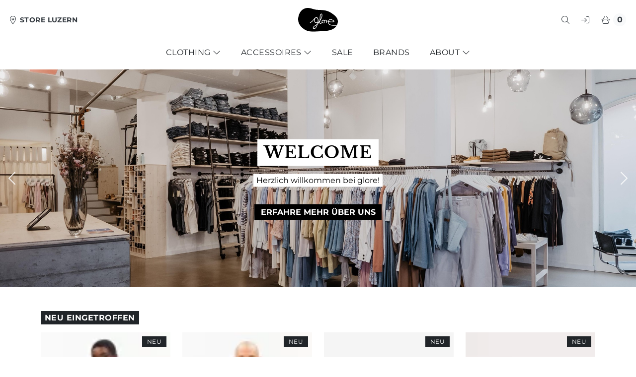

--- FILE ---
content_type: text/html; charset=utf-8
request_url: https://www.glore.ch/
body_size: 19349
content:
<!doctype html>
<html lang="de-DE">
  <head>
    
      
  <meta charset="utf-8">



  <meta http-equiv="x-ua-compatible" content="ie=edge">



  
    
    <link
      rel="preload"
      href="https://www.glore.ch/themes/glore/assets/fonts/MaterialIcons-Regular-2d8017489da689caedc1.woff2"
      as="font"
      crossorigin
    >
  

  <title>glore Schweiz</title>

  
    
  

  <meta name="description" content="">
  <meta name="keywords" content="">

  
      <link rel="canonical" href="https://www.glore.ch/">
  
  
      

  
    <script type="application/ld+json">
  {
    "@context": "https://schema.org",
    "@type": "Organization",
    "name" : "glore Schweiz",
    "url" : "https://www.glore.ch/",
          "logo": {
        "@type": "ImageObject",
        "url":"https://www.glore.ch/img/logo-1712925147.svg"
      }
      }
</script>

<script type="application/ld+json">
  {
    "@context": "https://schema.org",
    "@type": "WebPage",
    "isPartOf": {
      "@type": "WebSite",
      "url":  "https://www.glore.ch/",
      "name": "glore Schweiz"
    },
    "name": "glore Schweiz",
    "url":  "https://www.glore.ch/"
  }
</script>

  <script type="application/ld+json">
    {
      "@context": "https://schema.org",
      "@type": "WebSite",
      "url" : "https://www.glore.ch/",
      "image": {
        "@type": "ImageObject",
        "url":"https://www.glore.ch/img/logo-1712925147.svg"
      },
      "potentialAction": {
        "@type": "SearchAction",
        "target": "https://www.glore.ch/suche?search_query={search_term_string}",
        "query-input": "required name=search_term_string"
      }
    }
  </script>

  

  

  
    
  

  
    <meta property="og:title" content="glore Schweiz" />
    <meta property="og:description" content="" />
    <meta property="og:url" content="https://www.glore.ch/" />
    <meta property="og:site_name" content="glore Schweiz" />
    <meta property="og:type" content="website" />  



  <meta name="viewport" content="width=device-width, initial-scale=1">



  <link rel="icon" type="image/vnd.microsoft.icon" href="https://www.glore.ch/img/favicon.ico?1721389621">
  <link rel="shortcut icon" type="image/x-icon" href="https://www.glore.ch/img/favicon.ico?1721389621">



    <link rel="stylesheet" href="https://www.glore.ch/themes/glore/assets/cache/theme-901001304.css" type="text/css" media="all">




  

  <script type="text/javascript">
        var blockwishlistController = "https:\/\/www.glore.ch\/module\/blockwishlist\/action";
        var prestashop = {"cart":{"products":[],"totals":{"total":{"type":"total","label":"Gesamt","amount":0,"value":"CHF\u00a00.00"},"total_including_tax":{"type":"total","label":"Gesamt (inkl. MwSt.)","amount":0,"value":"CHF\u00a00.00"},"total_excluding_tax":{"type":"total","label":"Gesamtpreis o. MwSt.","amount":0,"value":"CHF\u00a00.00"}},"subtotals":{"products":{"type":"products","label":"Zwischensumme","amount":0,"value":"CHF\u00a00.00"},"discounts":null,"shipping":{"type":"shipping","label":"Versand","amount":0,"value":""},"tax":null},"products_count":0,"summary_string":"0 Artikel","vouchers":{"allowed":1,"added":[]},"discounts":[],"minimalPurchase":0,"minimalPurchaseRequired":""},"currency":{"id":1,"name":"Schweizer Franken","iso_code":"CHF","iso_code_num":"756","sign":"CHF"},"customer":{"lastname":null,"firstname":null,"email":null,"birthday":null,"newsletter":null,"newsletter_date_add":null,"optin":null,"website":null,"company":null,"siret":null,"ape":null,"is_logged":false,"gender":{"type":null,"name":null},"addresses":[]},"country":{"id_zone":7,"id_currency":0,"call_prefix":41,"iso_code":"CH","active":"1","contains_states":"0","need_identification_number":"0","need_zip_code":"1","zip_code_format":"NNNN","display_tax_label":"0","name":"Schweiz","id":19},"language":{"name":"Deutsch (German)","iso_code":"de","locale":"de-DE","language_code":"de","active":"1","is_rtl":"0","date_format_lite":"d.m.Y","date_format_full":"d.m.Y H:i:s","id":1},"page":{"title":"","canonical":"https:\/\/www.glore.ch\/","meta":{"title":"glore Schweiz","description":"","keywords":"","robots":"index"},"page_name":"index","body_classes":{"lang-de":true,"lang-rtl":false,"country-CH":true,"currency-CHF":true,"layout-full-width":true,"page-index":true,"tax-display-disabled":true,"page-customer-account":false},"admin_notifications":[],"password-policy":{"feedbacks":{"0":"Sehr schwach","1":"Schwach","2":"Durchschnitt","3":"Stark","4":"Sehr stark","Straight rows of keys are easy to guess":"Nebeneinander liegende Tastenreihen sind leicht zu erraten","Short keyboard patterns are easy to guess":"Kurze Tastatur-Muster sind leicht zu erraten","Use a longer keyboard pattern with more turns":"Verwende ein l\u00e4ngeres Tastatur-Muster mit mehr Zuf\u00e4llen","Repeats like \"aaa\" are easy to guess":"Wiederholungen wie \u201eaaa\u201c sind leicht zu erraten","Repeats like \"abcabcabc\" are only slightly harder to guess than \"abc\"":"Wiederholungen wie \u201eabcabcabc\u201c sind nur etwas schwerer zu erraten als \u201eabc\u201c","Sequences like abc or 6543 are easy to guess":"Zeichenfolgen wie \u201eabc\u201c oder \u201e6543\u201c sind leicht zu erraten.","Recent years are easy to guess":"Aktuelle Jahre sind leicht zu erraten","Dates are often easy to guess":"Datumsangaben sind oft leicht zu erraten","This is a top-10 common password":"Dies ist ein g\u00e4ngiges Top-10-Passwort","This is a top-100 common password":"Dies ist ein g\u00e4ngiges Top-100-Passwort","This is a very common password":"Dies ist ein sehr g\u00e4ngiges Passwort","This is similar to a commonly used password":"Dies \u00e4hnelt einem g\u00e4ngigen Passwort","A word by itself is easy to guess":"Ein einzelnes Wort ist leicht zu erraten","Names and surnames by themselves are easy to guess":"Vor- und Nachnamen sind leicht zu erraten","Common names and surnames are easy to guess":"G\u00e4ngige Vor- und Nachnamen sind leicht zu erraten","Use a few words, avoid common phrases":"Verwende mehrere W\u00f6rter, vermeide g\u00e4ngige Ausdr\u00fccke.","No need for symbols, digits, or uppercase letters":"Symbole, Ziffern oder Grossbuchstaben sind nicht notwendig","Avoid repeated words and characters":"Vermeide Wort- und Zeichenwiederholungen","Avoid sequences":"Vermeide Sequenzen","Avoid recent years":"Vermeide aktuelle Jahreszahlen","Avoid years that are associated with you":"Vermeide Jahreszahlen, die mit dir in Verbindung gebracht werden k\u00f6nnen","Avoid dates and years that are associated with you":"Vermeide Datums- und Jahresangaben, die mit dir in Verbindung gebracht werden k\u00f6nnen","Capitalization doesn't help very much":"Grossschreibung ist nicht sehr hilfreich","All-uppercase is almost as easy to guess as all-lowercase":"Grossschreibung ist fast genau so leicht zu erraten wie Kleinschreibung","Reversed words aren't much harder to guess":"Umgekehrte W\u00f6rter sind nicht viel schwerer zu erraten","Predictable substitutions like '@' instead of 'a' don't help very much":"H\u00e4ufig verwendete Ersetzungen wie \u201e@\u201c anstelle von \u201ea\u201c sind nicht sehr zweckdienlich.","Add another word or two. Uncommon words are better.":"Erg\u00e4nze ein oder zwei W\u00f6rter. Selten gebrauchte W\u00f6rter sind besser."}}},"shop":{"name":"glore Schweiz","logo":"https:\/\/www.glore.ch\/img\/logo-1712925147.svg","stores_icon":"https:\/\/www.glore.ch\/img\/logo_stores.png","favicon":"https:\/\/www.glore.ch\/img\/favicon.ico"},"core_js_public_path":"\/themes\/","urls":{"base_url":"https:\/\/www.glore.ch\/","current_url":"https:\/\/www.glore.ch\/","shop_domain_url":"https:\/\/www.glore.ch","img_ps_url":"https:\/\/www.glore.ch\/img\/","img_cat_url":"https:\/\/www.glore.ch\/img\/c\/","img_lang_url":"https:\/\/www.glore.ch\/img\/l\/","img_prod_url":"https:\/\/www.glore.ch\/img\/p\/","img_manu_url":"https:\/\/www.glore.ch\/img\/m\/","img_sup_url":"https:\/\/www.glore.ch\/img\/su\/","img_ship_url":"https:\/\/www.glore.ch\/img\/s\/","img_store_url":"https:\/\/www.glore.ch\/img\/st\/","img_col_url":"https:\/\/www.glore.ch\/img\/co\/","img_url":"https:\/\/www.glore.ch\/themes\/glore\/assets\/img\/","css_url":"https:\/\/www.glore.ch\/themes\/glore\/assets\/css\/","js_url":"https:\/\/www.glore.ch\/themes\/glore\/assets\/js\/","pic_url":"https:\/\/www.glore.ch\/upload\/","theme_assets":"https:\/\/www.glore.ch\/themes\/glore\/assets\/","theme_dir":"https:\/\/www.glore.ch\/themes\/glore\/","pages":{"address":"https:\/\/www.glore.ch\/adresse","addresses":"https:\/\/www.glore.ch\/adressen","authentication":"https:\/\/www.glore.ch\/anmeldung","manufacturer":"https:\/\/www.glore.ch\/brands","cart":"https:\/\/www.glore.ch\/warenkorb","category":"https:\/\/www.glore.ch\/index.php?controller=category","cms":"https:\/\/www.glore.ch\/index.php?controller=cms","contact":"https:\/\/www.glore.ch\/kontakt","discount":"https:\/\/www.glore.ch\/Rabatt","guest_tracking":"https:\/\/www.glore.ch\/auftragsverfolgung-gast","history":"https:\/\/www.glore.ch\/bestellungsverlauf","identity":"https:\/\/www.glore.ch\/profil","index":"https:\/\/www.glore.ch\/","my_account":"https:\/\/www.glore.ch\/mein-Konto","order_confirmation":"https:\/\/www.glore.ch\/bestellbestaetigung","order_detail":"https:\/\/www.glore.ch\/index.php?controller=order-detail","order_follow":"https:\/\/www.glore.ch\/bestellverfolgung","order":"https:\/\/www.glore.ch\/Bestellung","order_return":"https:\/\/www.glore.ch\/index.php?controller=order-return","order_slip":"https:\/\/www.glore.ch\/bestellschein","pagenotfound":"https:\/\/www.glore.ch\/seite-nicht-gefunden","password":"https:\/\/www.glore.ch\/passwort-zuruecksetzen","pdf_invoice":"https:\/\/www.glore.ch\/index.php?controller=pdf-invoice","pdf_order_return":"https:\/\/www.glore.ch\/index.php?controller=pdf-order-return","pdf_order_slip":"https:\/\/www.glore.ch\/index.php?controller=pdf-order-slip","prices_drop":"https:\/\/www.glore.ch\/sale","product":"https:\/\/www.glore.ch\/index.php?controller=product","registration":"https:\/\/www.glore.ch\/Registrierung","search":"https:\/\/www.glore.ch\/suche","sitemap":"https:\/\/www.glore.ch\/Sitemap","stores":"https:\/\/www.glore.ch\/shops","supplier":"https:\/\/www.glore.ch\/Lieferanten","new_products":"https:\/\/www.glore.ch\/neue-artikel","brands":"https:\/\/www.glore.ch\/brands","register":"https:\/\/www.glore.ch\/Registrierung","order_login":"https:\/\/www.glore.ch\/Bestellung?login=1"},"alternative_langs":[],"actions":{"logout":"https:\/\/www.glore.ch\/?mylogout="},"no_picture_image":{"bySize":{"default_xs":{"url":"https:\/\/www.glore.ch\/img\/p\/de-default-default_xs.jpg","width":90,"height":120},"default_s":{"url":"https:\/\/www.glore.ch\/img\/p\/de-default-default_s.jpg","width":135,"height":180},"default_m":{"url":"https:\/\/www.glore.ch\/img\/p\/de-default-default_m.jpg","width":180,"height":240},"cart_default":{"url":"https:\/\/www.glore.ch\/img\/p\/de-default-cart_default.jpg","width":180,"height":240},"small_default":{"url":"https:\/\/www.glore.ch\/img\/p\/de-default-small_default.jpg","width":180,"height":240},"default_md":{"url":"https:\/\/www.glore.ch\/img\/p\/de-default-default_md.jpg","width":360,"height":480},"home_default":{"url":"https:\/\/www.glore.ch\/img\/p\/de-default-home_default.jpg","width":360,"height":480},"medium_default":{"url":"https:\/\/www.glore.ch\/img\/p\/de-default-medium_default.jpg","width":360,"height":480},"default_xl":{"url":"https:\/\/www.glore.ch\/img\/p\/de-default-default_xl.jpg","width":720,"height":960},"large_default":{"url":"https:\/\/www.glore.ch\/img\/p\/de-default-large_default.jpg","width":720,"height":960},"product_main":{"url":"https:\/\/www.glore.ch\/img\/p\/de-default-product_main.jpg","width":1800,"height":2400},"product_main_2x":{"url":"https:\/\/www.glore.ch\/img\/p\/de-default-product_main_2x.jpg","width":1800,"height":2400}},"small":{"url":"https:\/\/www.glore.ch\/img\/p\/de-default-default_xs.jpg","width":90,"height":120},"medium":{"url":"https:\/\/www.glore.ch\/img\/p\/de-default-home_default.jpg","width":360,"height":480},"large":{"url":"https:\/\/www.glore.ch\/img\/p\/de-default-product_main_2x.jpg","width":1800,"height":2400},"legend":""}},"configuration":{"display_taxes_label":false,"display_prices_tax_incl":true,"is_catalog":false,"show_prices":true,"opt_in":{"partner":false},"quantity_discount":{"type":"discount","label":"Rabatt auf St\u00fcckzahl"},"voucher_enabled":1,"return_enabled":0},"field_required":[],"breadcrumb":{"links":[{"title":"Startseite","url":"https:\/\/www.glore.ch\/"}],"count":1},"link":{"protocol_link":"https:\/\/","protocol_content":"https:\/\/"},"time":1768879405,"static_token":"1bdc5e477d980dd2c8283e63010b1c9e","token":"6789878898d7c84d6fd73aa4c44bcd03","debug":false,"modules":{"nss_glore_customfunctions":null}};
        var productsAlreadyTagged = [];
        var removeFromWishlistUrl = "https:\/\/www.glore.ch\/module\/blockwishlist\/action?action=deleteProductFromWishlist";
        var wishlistAddProductToCartUrl = "https:\/\/www.glore.ch\/module\/blockwishlist\/action?action=addProductToCart";
        var wishlistUrl = "https:\/\/www.glore.ch\/module\/blockwishlist\/view";
      </script>

<!-- Matomo Tag Manager -->

  <script>
    var _mtm = window._mtm = window._mtm || [];
    _mtm.push({'mtm.startTime': (new Date().getTime()), 'event': 'mtm.Start'});
    (function() {
      var d=document, g=d.createElement('script'), s=d.getElementsByTagName('script')[0];
      g.async=true; g.src='https://cdn.matomo.cloud/neverstop.matomo.cloud/container_i44YT6uS.js'; s.parentNode.insertBefore(g,s);
    })();
  </script>

<!-- End Matomo Tag Manager -->


    <!-- START OF DOOFINDER ADD TO CART SCRIPT -->
  <script>
    document.addEventListener('doofinder.cart.add', function(event) {

      const checkIfCartItemHasVariation = (cartObject) => {
        return (cartObject.item_id === cartObject.grouping_id) ? false : true;
      }

      /**
      * Returns only ID from string
      */
      const sanitizeVariationID = (variationID) => {
        return variationID.replace(/\D/g, "")
      }

      doofinderManageCart({
        cartURL          : "https://www.glore.ch/warenkorb",  //required for prestashop 1.7, in previous versions it will be empty.
        cartToken        : "1bdc5e477d980dd2c8283e63010b1c9e",
        productID        : checkIfCartItemHasVariation(event.detail) ? event.detail.grouping_id : event.detail.item_id,
        customizationID  : checkIfCartItemHasVariation(event.detail) ? sanitizeVariationID(event.detail.item_id) : 0,   // If there are no combinations, the value will be 0
        quantity         : event.detail.amount,
        statusPromise    : event.detail.statusPromise,
        itemLink         : event.detail.link,
        group_id         : event.detail.group_id
      });
    });
  </script>
  <!-- END OF DOOFINDER ADD TO CART SCRIPT -->

  <!-- START OF DOOFINDER UNIQUE SCRIPT -->
  <script data-keepinline>
    
    (function(w, k) {w[k] = window[k] || function () { (window[k].q = window[k].q || []).push(arguments) }})(window, "doofinderApp")
    

    // Custom personalization:
    doofinderApp("config", "language", "de");
    doofinderApp("config", "currency", "CHF");
  </script>
  <script src="https://eu1-config.doofinder.com/2.x/27ff9057-ff14-4450-8793-de1824d4f53c.js" async></script>
  <!-- END OF DOOFINDER UNIQUE SCRIPT -->



    
  </head>

  <body id="index" class="lang-de country-ch currency-chf layout-full-width page-index tax-display-disabled">
    
      
    

    
          

    <header id="header" class="header">
      
        

  <div class="header__banner">
    
  </div>



  <div class="header-top d-flex justify-content-center align-items-center py-3">
    <div class="display-nav-first d-flex align-items-center px-2 h-100">
      <div class="header-block d-lg-none col-auto">
        <a
          class="header-block__action-btn"
          href="#"
          role="button"
          data-bs-toggle="offcanvas"
          data-bs-target="#mobileMenu"
          aria-controls="mobileMenu"
        >
          <svg width="20" height="20" xmlns="http://www.w3.org/2000/svg" viewBox="0 0 100 100">
            <path class="b" d="M96,23.92H4c-1.1,0-2-.9-2-2s.9-2,2-2h92c1.1,0,2,.9,2,2s-.9,2-2,2Z"/>
            <path class="b" d="M96,52H4c-1.1,0-2-.9-2-2s.9-2,2-2h92c1.1,0,2,.9,2,2s-.9,2-2,2Z"/>
            <path class="b" d="M96,80.08H4c-1.1,0-2-.9-2-2s.9-2,2-2h92c1.1,0,2,.9,2,2s-.9,2-2,2Z"/>
          </svg>
        </a>
      </div>
      
      <div class="header-block d-none d-lg-block col-auto">
        <a class="header-block__action-btn" href="https://about.glore.ch/luzern">
          <i class="fa-light fa-location-dot me-1"></i>&nbsp;<span class="small fw-bold" style="text-transform: uppercase; letter-spacing: .03em;">Store Luzern</span>
        </a>
      </div>
    </div>
    <a class="logo-claim d-block h-100" href="/">
      <img class="logo" src="/img/logo-1712925147.svg" alt="glore Schweiz" width="80" height="48">
    </a>
    <div class="display-nav-second d-flex align-items-center px-2 h-100">
      <div id="_desktop_search" class="col-auto align-items-center">
  <a class="header-block__action-btn" id="searchDoofinder" href="#" role="button" aria-label="Suchleiste anzeigen">
    <i class="fa-light fa-magnifying-glass"></i>
  </a>
</div><div id="_desktop_user_info" class="order-3 col-auto">
  <div class="user-info">
          <div class="header-block">
        <a
          href="https://www.glore.ch/anmeldung?back=https%3A%2F%2Fwww.glore.ch%2F"
          title="Anmelden"
          class="header-block__action-btn"
          rel="nofollow"
          role="button">
          <i class="fa-light fa-arrow-right-to-bracket"></i>
          <span class="d-none header-block__title">Anmelden</span>
        </a>
      </div>
      </div>
</div>
<div id="_desktop_cart" class="order-4 col-auto">
  <div class="header-block blockcart cart-preview inactive" data-refresh-url="//www.glore.ch/module/ps_shoppingcart/ajax">
          <span class="header-block__action-btn">
    
    <i class="fa-light fa-basket-shopping-simple"></i>
    <span class="d-none header-block__title">Warenkorb</span>
    <span class="header-block__badge">0</span>

          </span>
      </div>
</div>

    </div>
  </div>



  <div class="header-bottom">
    <div class="container-lg header-bottom__container">
      <div class="row gx-2 flex-nowrap align-items-center header-bottom__row pt-lg-2 pb-lg-3">
        


<div class="main-menu col-lg col-auto d-flex align-items-center justify-content-center">
  <div class="d-none d-lg-block position-static js-menu-desktop h-100">
    
      <ul
      id="top-menu"      class="main-menu__tree h-100"
      data-depth="0"
    >
          <li
        class="category main-menu__tree__item d-flex align-items-center h-100"
        id="category-7"
      >
                  <a
            class="main-menu__tree__link"
            href="https://www.glore.ch/7-clothing"
            data-depth="0"
                                  >
            Clothing&nbsp;<i class="fa-light fa-chevron-down"></i>          </a>
                                    <div class="menu-container shadow-sm js-sub-menu">
                                          <div class="container">
                              
      <ul
            class="row row-cols-4 py-3 gy-3"
      data-depth="1"
    >
          <li
        class="category"
        id="category-3"
      >
                  <a
            class="main-menu__tree__link dropdown-item"
            href="https://www.glore.ch/3-tops-t-shirts-longsleeves"
            data-depth="1"
                                  >
            Tops, T-Shirts &amp; Longsleeves          </a>
                                                    
      <ul
            class="submenu"
      data-depth="2"
    >
          <li
        class="category"
        id="category-4"
      >
                  <a
            class="main-menu__tree__link dropdown-item"
            href="https://www.glore.ch/4-tops"
            data-depth="2"
                                  >
            Tops          </a>
                        </li>
          <li
        class="category"
        id="category-5"
      >
                  <a
            class="main-menu__tree__link dropdown-item"
            href="https://www.glore.ch/5-t-shirts"
            data-depth="2"
                                  >
            T-Shirts          </a>
                        </li>
          <li
        class="category"
        id="category-6"
      >
                  <a
            class="main-menu__tree__link dropdown-item"
            href="https://www.glore.ch/6-longsleeves"
            data-depth="2"
                                  >
            Longsleeves          </a>
                        </li>
            </ul>
  
                                                  </li>
          <li
        class="category"
        id="category-13"
      >
                  <a
            class="main-menu__tree__link dropdown-item"
            href="https://www.glore.ch/13-blusen-hemden"
            data-depth="1"
                                  >
            Blusen &amp; Hemden          </a>
                                                    
      <ul
            class="submenu"
      data-depth="2"
    >
          <li
        class="category"
        id="category-39"
      >
                  <a
            class="main-menu__tree__link dropdown-item"
            href="https://www.glore.ch/39-blusen"
            data-depth="2"
                                  >
            Blusen          </a>
                        </li>
          <li
        class="category"
        id="category-40"
      >
                  <a
            class="main-menu__tree__link dropdown-item"
            href="https://www.glore.ch/40-hemden"
            data-depth="2"
                                  >
            Hemden          </a>
                        </li>
            </ul>
  
                                                  </li>
          <li
        class="category"
        id="category-14"
      >
                  <a
            class="main-menu__tree__link dropdown-item"
            href="https://www.glore.ch/14-pullover-cardigans-zippers"
            data-depth="1"
                                  >
            Pullover, Cardigans &amp; Zippers          </a>
                                                    
      <ul
            class="submenu"
      data-depth="2"
    >
          <li
        class="category"
        id="category-15"
      >
                  <a
            class="main-menu__tree__link dropdown-item"
            href="https://www.glore.ch/15-pullover"
            data-depth="2"
                                  >
            Pullover          </a>
                        </li>
          <li
        class="category"
        id="category-16"
      >
                  <a
            class="main-menu__tree__link dropdown-item"
            href="https://www.glore.ch/16-cardigans-zippers"
            data-depth="2"
                                  >
            Cardigans &amp; Zippers          </a>
                        </li>
          <li
        class="category"
        id="category-19"
      >
                  <a
            class="main-menu__tree__link dropdown-item"
            href="https://www.glore.ch/19-pullunder-westen"
            data-depth="2"
                                  >
            Pullunder &amp; Westen          </a>
                        </li>
            </ul>
  
                                                  </li>
          <li
        class="category"
        id="category-20"
      >
                  <a
            class="main-menu__tree__link dropdown-item"
            href="https://www.glore.ch/20-kleider-jumpsuits"
            data-depth="1"
                                  >
            Kleider &amp; Jumpsuits          </a>
                                                    
      <ul
            class="submenu"
      data-depth="2"
    >
          <li
        class="category"
        id="category-21"
      >
                  <a
            class="main-menu__tree__link dropdown-item"
            href="https://www.glore.ch/21-kleider"
            data-depth="2"
                                  >
            Kleider          </a>
                        </li>
          <li
        class="category"
        id="category-22"
      >
                  <a
            class="main-menu__tree__link dropdown-item"
            href="https://www.glore.ch/22-jumpsuits"
            data-depth="2"
                                  >
            Jumpsuits          </a>
                        </li>
            </ul>
  
                                                  </li>
          <li
        class="category"
        id="category-9"
      >
                  <a
            class="main-menu__tree__link dropdown-item"
            href="https://www.glore.ch/9-hosen-roecke-shorts"
            data-depth="1"
                                  >
            Hosen, Röcke &amp; Shorts          </a>
                                                    
      <ul
            class="submenu"
      data-depth="2"
    >
          <li
        class="category"
        id="category-10"
      >
                  <a
            class="main-menu__tree__link dropdown-item"
            href="https://www.glore.ch/10-hosen"
            data-depth="2"
                                  >
            Hosen          </a>
                        </li>
          <li
        class="category"
        id="category-11"
      >
                  <a
            class="main-menu__tree__link dropdown-item"
            href="https://www.glore.ch/11-roecke"
            data-depth="2"
                                  >
            Röcke          </a>
                        </li>
          <li
        class="category"
        id="category-12"
      >
                  <a
            class="main-menu__tree__link dropdown-item"
            href="https://www.glore.ch/12-shorts"
            data-depth="2"
                                  >
            Shorts          </a>
                        </li>
            </ul>
  
                                                  </li>
          <li
        class="category"
        id="category-28"
      >
                  <a
            class="main-menu__tree__link dropdown-item"
            href="https://www.glore.ch/28-jeans"
            data-depth="1"
                                  >
            Jeans          </a>
                                                    
      <ul
            class="submenu"
      data-depth="2"
    >
          <li
        class="category"
        id="category-55"
      >
                  <a
            class="main-menu__tree__link dropdown-item"
            href="https://www.glore.ch/55-lange-jeans"
            data-depth="2"
                                  >
            Lange Jeans          </a>
                        </li>
          <li
        class="category"
        id="category-56"
      >
                  <a
            class="main-menu__tree__link dropdown-item"
            href="https://www.glore.ch/56-kurze-jeans"
            data-depth="2"
                                  >
            Kurze Jeans          </a>
                        </li>
            </ul>
  
                                                  </li>
          <li
        class="category"
        id="category-23"
      >
                  <a
            class="main-menu__tree__link dropdown-item"
            href="https://www.glore.ch/23-jacken-maentel"
            data-depth="1"
                                  >
            Jacken &amp; Mäntel          </a>
                                                    
      <ul
            class="submenu"
      data-depth="2"
    >
          <li
        class="category"
        id="category-24"
      >
                  <a
            class="main-menu__tree__link dropdown-item"
            href="https://www.glore.ch/24-winterjacken-maentel"
            data-depth="2"
                                  >
            Winterjacken &amp; -Mäntel          </a>
                        </li>
          <li
        class="category"
        id="category-25"
      >
                  <a
            class="main-menu__tree__link dropdown-item"
            href="https://www.glore.ch/25-leichte-jacken-maentel"
            data-depth="2"
                                  >
            Leichte Jacken &amp; Mäntel          </a>
                        </li>
          <li
        class="category"
        id="category-26"
      >
                  <a
            class="main-menu__tree__link dropdown-item"
            href="https://www.glore.ch/26-fleecejacken"
            data-depth="2"
                                  >
            Fleecejacken          </a>
                        </li>
          <li
        class="category"
        id="category-27"
      >
                  <a
            class="main-menu__tree__link dropdown-item"
            href="https://www.glore.ch/27-blazer"
            data-depth="2"
                                  >
            Blazer          </a>
                        </li>
            </ul>
  
                                                  </li>
          <li
        class="category"
        id="category-29"
      >
                  <a
            class="main-menu__tree__link dropdown-item"
            href="https://www.glore.ch/29-muetzen-handschuhe-schals"
            data-depth="1"
                                  >
            Mützen, Handschuhe &amp; Schals          </a>
                                                    
      <ul
            class="submenu"
      data-depth="2"
    >
          <li
        class="category"
        id="category-30"
      >
                  <a
            class="main-menu__tree__link dropdown-item"
            href="https://www.glore.ch/30-muetzen-caps-huete"
            data-depth="2"
                                  >
            Mützen, Caps &amp; Hüte          </a>
                        </li>
          <li
        class="category"
        id="category-31"
      >
                  <a
            class="main-menu__tree__link dropdown-item"
            href="https://www.glore.ch/31-handschuhe"
            data-depth="2"
                                  >
            Handschuhe          </a>
                        </li>
          <li
        class="category"
        id="category-32"
      >
                  <a
            class="main-menu__tree__link dropdown-item"
            href="https://www.glore.ch/32-schals-foulards"
            data-depth="2"
                                  >
            Schals &amp; Foulards          </a>
                        </li>
            </ul>
  
                                                  </li>
          <li
        class="category"
        id="category-35"
      >
                  <a
            class="main-menu__tree__link dropdown-item"
            href="https://www.glore.ch/35-socken-struempfe-leggings"
            data-depth="1"
                                  >
            Socken, Strümpfe &amp; Leggings          </a>
                                                    
      <ul
            class="submenu"
      data-depth="2"
    >
          <li
        class="category"
        id="category-36"
      >
                  <a
            class="main-menu__tree__link dropdown-item"
            href="https://www.glore.ch/36-socken"
            data-depth="2"
                                  >
            Socken          </a>
                        </li>
          <li
        class="category"
        id="category-37"
      >
                  <a
            class="main-menu__tree__link dropdown-item"
            href="https://www.glore.ch/37-struempfe"
            data-depth="2"
                                  >
            Strümpfe          </a>
                        </li>
          <li
        class="category"
        id="category-38"
      >
                  <a
            class="main-menu__tree__link dropdown-item"
            href="https://www.glore.ch/38-leggings"
            data-depth="2"
                                  >
            Leggings          </a>
                        </li>
            </ul>
  
                                                  </li>
          <li
        class="category"
        id="category-41"
      >
                  <a
            class="main-menu__tree__link dropdown-item"
            href="https://www.glore.ch/41-unterwaesche"
            data-depth="1"
                                  >
            Unterwäsche          </a>
                        </li>
          <li
        class="category"
        id="category-42"
      >
                  <a
            class="main-menu__tree__link dropdown-item"
            href="https://www.glore.ch/42-bademode"
            data-depth="1"
                                  >
            Bademode          </a>
                        </li>
          <li
        class="category"
        id="category-43"
      >
                  <a
            class="main-menu__tree__link dropdown-item"
            href="https://www.glore.ch/43-schuhe"
            data-depth="1"
                                  >
            Schuhe          </a>
                        </li>
            </ul>
  
                              </div>
                                        </div>
                                    </li>
          <li
        class="category main-menu__tree__item d-flex align-items-center h-100"
        id="category-8"
      >
                  <a
            class="main-menu__tree__link"
            href="https://www.glore.ch/8-accessoires"
            data-depth="0"
                                  >
            Accessoires&nbsp;<i class="fa-light fa-chevron-down"></i>          </a>
                                    <div class="menu-container shadow-sm js-sub-menu">
                                          <div class="container">
                              
      <ul
            class="row row-cols-4 py-3 gy-3"
      data-depth="1"
    >
          <li
        class="category"
        id="category-44"
      >
                  <a
            class="main-menu__tree__link dropdown-item"
            href="https://www.glore.ch/44-guertel"
            data-depth="1"
                                  >
            Gürtel          </a>
                        </li>
          <li
        class="category"
        id="category-45"
      >
                  <a
            class="main-menu__tree__link dropdown-item"
            href="https://www.glore.ch/45-portemonnaies"
            data-depth="1"
                                  >
            Portemonnaies          </a>
                        </li>
          <li
        class="category"
        id="category-46"
      >
                  <a
            class="main-menu__tree__link dropdown-item"
            href="https://www.glore.ch/46-taschen-rucksaecke"
            data-depth="1"
                                  >
            Taschen &amp; Rucksäcke          </a>
                                                    
      <ul
            class="submenu"
      data-depth="2"
    >
          <li
        class="category"
        id="category-47"
      >
                  <a
            class="main-menu__tree__link dropdown-item"
            href="https://www.glore.ch/47-taschen"
            data-depth="2"
                                  >
            Taschen          </a>
                        </li>
          <li
        class="category"
        id="category-48"
      >
                  <a
            class="main-menu__tree__link dropdown-item"
            href="https://www.glore.ch/48-rucksaecke"
            data-depth="2"
                                  >
            Rucksäcke          </a>
                        </li>
          <li
        class="category"
        id="category-54"
      >
                  <a
            class="main-menu__tree__link dropdown-item"
            href="https://www.glore.ch/54-hipbags"
            data-depth="2"
                                  >
            Hipbags          </a>
                        </li>
            </ul>
  
                                                  </li>
          <li
        class="category"
        id="category-49"
      >
                  <a
            class="main-menu__tree__link dropdown-item"
            href="https://www.glore.ch/49-flaschen-becher"
            data-depth="1"
                                  >
            Flaschen &amp; Becher          </a>
                        </li>
          <li
        class="category"
        id="category-50"
      >
                  <a
            class="main-menu__tree__link dropdown-item"
            href="https://www.glore.ch/50-schmuck"
            data-depth="1"
                                  >
            Schmuck          </a>
                        </li>
          <li
        class="category"
        id="category-51"
      >
                  <a
            class="main-menu__tree__link dropdown-item"
            href="https://www.glore.ch/51-sonnenbrillen"
            data-depth="1"
                                  >
            Sonnenbrillen          </a>
                        </li>
          <li
        class="category"
        id="category-52"
      >
                  <a
            class="main-menu__tree__link dropdown-item"
            href="https://www.glore.ch/52-geschenke"
            data-depth="1"
                                  >
            Gutscheine          </a>
                        </li>
            </ul>
  
                              </div>
                                        </div>
                                    </li>
          <li
        class="link main-menu__tree__item d-flex align-items-center h-100"
        id="lnk-sale"
      >
                  <a
            class="main-menu__tree__link"
            href="/sale"
            data-depth="0"
                                  >
            Sale          </a>
                        </li>
          <li
        class="link main-menu__tree__item d-flex align-items-center h-100"
        id="lnk-brands"
      >
                  <a
            class="main-menu__tree__link"
            href="/brands"
            data-depth="0"
                                  >
            Brands          </a>
                        </li>
              <li class="main-menu__tree__item d-flex align-items-center h-100" id="lnk-about">
        <a class="main-menu__tree__link" data-depth="0"> About&nbsp;<i class="fa-light fa-chevron-down"></i></a>
        <div class="menu-container shadow-sm js-sub-menu">
          <div class="container">
            <ul class="row text-center py-3 gy-3" data-depth="1">
              <li><a class="main-menu__tree__link dropdown-item" href="https://about.glore.ch/vision" data-depth="1"> Vision </a></li>
              <li><a class="main-menu__tree__link dropdown-item" href="https://about.glore.ch/luzern" data-depth="1"> Store Luzern </a></li>
              <li>
                <a class="main-menu__tree__link dropdown-item" href="https://about.glore.ch/specials" data-depth="1"> Specials </a>
                 <ul class="submenu" data-depth="2">
                  <li><a class="main-menu__tree__link dropdown-item" href="https://about.glore.ch/specials/reparaturen" data-depth="2"> Reparaturen </a></li>
                  <li><a class="main-menu__tree__link dropdown-item" href="https://about.glore.ch/specials/aenderungen" data-depth="2"> Änderungen </a></li>
                  <li><a class="main-menu__tree__link dropdown-item" href="https://about.glore.ch/specials/second-love" data-depth="2"> Second Love </a></li>
                  <li><a class="main-menu__tree__link dropdown-item" href="https://about.glore.ch/specials/another-love" data-depth="2"> Another Love </a></li>
                  <li><a class="main-menu__tree__link dropdown-item" href="https://about.glore.ch/specials/second-choice" data-depth="2"> Second Choice </a></li>
                </ul>
              <li>
                <a class="main-menu__tree__link dropdown-item" href="https://about.glore.ch/knowledge" data-depth="1"> Knowledge </a>
                <ul class="submenu" data-depth="2">
                  <li><a class="main-menu__tree__link dropdown-item" href="https://about.glore.ch/knowledge#fibers" data-depth="2"> Fasern </a></li>
                  <li><a class="main-menu__tree__link dropdown-item" href="https://about.glore.ch/knowledge#standards" data-depth="2"> Standards </a></li>
                </ul>
              </li>
              <li><a class="main-menu__tree__link dropdown-item" href="https://about.glore.ch/news" data-depth="1"> News </a></li>
              <li><a class="main-menu__tree__link dropdown-item" href="/content/8-contact" data-depth="1"> Contact </a></li>
            </ul>
          </div>
        </div>
      </li>
        </ul>
  
  </div>
</div>

<div
  class="main-menu__offcanvas offcanvas offcanvas-start js-menu-canvas"
  tabindex="-1"
  id="mobileMenu"
  aria-labelledby="mobileMenuLabel"
>
  <div class="offcanvas-header">
    <div class="main-menu__back-button">
      <button class="btn btn-unstyle d-none js-back-button" type="button">
      <i class="fa-light fa-chevron-left"></i>&nbsp;
        <span class="js-menu-back-title">Alle</span>
      </button>
    </div>
    <button type="button" class="btn-close text-reset" data-bs-dismiss="offcanvas" aria-label="Close"><i class="fa-light fa-xmark"></i></button>
  </div>

  <div class="main-menu__mobile">
    
        <nav
      class="menu menu--mobile menu--current js-menu-current"
      id="menu-mobile"            data-depth="0"
    >
      <ul class="menu__list">
                          <li
            class="category menu--childrens"
            id="category-7"
          >
            <a
              class="menu__link"
              href="https://www.glore.ch/7-clothing"
              data-depth="0"
                          >
            Clothing
            </a>
                                                      <span class="main-menu__toggle-child js-menu-open-child" data-target="17507">
                <span data-target="#top_sub_menu_17507">
                  <i class="fa-light fa-chevron-right"></i>
                </span>
              </span>
                      </li>
                                                                          <li
            class="category menu--childrens"
            id="category-8"
          >
            <a
              class="menu__link"
              href="https://www.glore.ch/8-accessoires"
              data-depth="0"
                          >
            Accessoires
            </a>
                                                      <span class="main-menu__toggle-child js-menu-open-child" data-target="51377">
                <span data-target="#top_sub_menu_51377">
                  <i class="fa-light fa-chevron-right"></i>
                </span>
              </span>
                      </li>
                                                                          <li
            class="link"
            id="lnk-sale"
          >
            <a
              class="menu__link"
              href="/sale"
              data-depth="0"
                          >
            Sale
            </a>
                      </li>
                            <li
            class="link"
            id="lnk-brands"
          >
            <a
              class="menu__link"
              href="/brands"
              data-depth="0"
                          >
            Brands
            </a>
                      </li>
                                    <li class="link menu--childrens" id="about">
            <a class="menu__link" data-depth="0">About</a>
              <span class="main-menu__toggle-child js-menu-open-child" data-target="link-mobile-about">
                <span data-target="#top_sub_menu_link-mobile-about">
                  <i class="fa-light fa-chevron-right"></i>
                </span>
              </span>
            </a>
          </li>
              </ul>
    </nav>
          
        <nav
      class="menu menu--mobile menu--child js-menu-child"
      data-parent-title="Clothing"      data-back-title="Clothing" data-id="17507"      data-depth="2"
    >
      <ul class="menu__list">
                  <li class="main-menu__title h5">Clothing</li>
                          <li
            class="category menu--childrens"
            id="category-3"
          >
            <a
              class="menu__link"
              href="https://www.glore.ch/3-tops-t-shirts-longsleeves"
              data-depth="2"
                          >
            Tops, T-Shirts &amp; Longsleeves
            </a>
                                                      <span class="main-menu__toggle-child js-menu-open-child" data-target="75787">
                <span data-target="#top_sub_menu_75787">
                  <i class="fa-light fa-chevron-right"></i>
                </span>
              </span>
                      </li>
                                                                          <li
            class="category menu--childrens"
            id="category-13"
          >
            <a
              class="menu__link"
              href="https://www.glore.ch/13-blusen-hemden"
              data-depth="2"
                          >
            Blusen &amp; Hemden
            </a>
                                                      <span class="main-menu__toggle-child js-menu-open-child" data-target="33455">
                <span data-target="#top_sub_menu_33455">
                  <i class="fa-light fa-chevron-right"></i>
                </span>
              </span>
                      </li>
                                                                          <li
            class="category menu--childrens"
            id="category-14"
          >
            <a
              class="menu__link"
              href="https://www.glore.ch/14-pullover-cardigans-zippers"
              data-depth="2"
                          >
            Pullover, Cardigans &amp; Zippers
            </a>
                                                      <span class="main-menu__toggle-child js-menu-open-child" data-target="88907">
                <span data-target="#top_sub_menu_88907">
                  <i class="fa-light fa-chevron-right"></i>
                </span>
              </span>
                      </li>
                                                                          <li
            class="category menu--childrens"
            id="category-20"
          >
            <a
              class="menu__link"
              href="https://www.glore.ch/20-kleider-jumpsuits"
              data-depth="2"
                          >
            Kleider &amp; Jumpsuits
            </a>
                                                      <span class="main-menu__toggle-child js-menu-open-child" data-target="37343">
                <span data-target="#top_sub_menu_37343">
                  <i class="fa-light fa-chevron-right"></i>
                </span>
              </span>
                      </li>
                                                                          <li
            class="category menu--childrens"
            id="category-9"
          >
            <a
              class="menu__link"
              href="https://www.glore.ch/9-hosen-roecke-shorts"
              data-depth="2"
                          >
            Hosen, Röcke &amp; Shorts
            </a>
                                                      <span class="main-menu__toggle-child js-menu-open-child" data-target="70538">
                <span data-target="#top_sub_menu_70538">
                  <i class="fa-light fa-chevron-right"></i>
                </span>
              </span>
                      </li>
                                                                          <li
            class="category menu--childrens"
            id="category-28"
          >
            <a
              class="menu__link"
              href="https://www.glore.ch/28-jeans"
              data-depth="2"
                          >
            Jeans
            </a>
                                                      <span class="main-menu__toggle-child js-menu-open-child" data-target="9879">
                <span data-target="#top_sub_menu_9879">
                  <i class="fa-light fa-chevron-right"></i>
                </span>
              </span>
                      </li>
                                                                          <li
            class="category menu--childrens"
            id="category-23"
          >
            <a
              class="menu__link"
              href="https://www.glore.ch/23-jacken-maentel"
              data-depth="2"
                          >
            Jacken &amp; Mäntel
            </a>
                                                      <span class="main-menu__toggle-child js-menu-open-child" data-target="5857">
                <span data-target="#top_sub_menu_5857">
                  <i class="fa-light fa-chevron-right"></i>
                </span>
              </span>
                      </li>
                                                                          <li
            class="category menu--childrens"
            id="category-29"
          >
            <a
              class="menu__link"
              href="https://www.glore.ch/29-muetzen-handschuhe-schals"
              data-depth="2"
                          >
            Mützen, Handschuhe &amp; Schals
            </a>
                                                      <span class="main-menu__toggle-child js-menu-open-child" data-target="69991">
                <span data-target="#top_sub_menu_69991">
                  <i class="fa-light fa-chevron-right"></i>
                </span>
              </span>
                      </li>
                                                                          <li
            class="category menu--childrens"
            id="category-35"
          >
            <a
              class="menu__link"
              href="https://www.glore.ch/35-socken-struempfe-leggings"
              data-depth="2"
                          >
            Socken, Strümpfe &amp; Leggings
            </a>
                                                      <span class="main-menu__toggle-child js-menu-open-child" data-target="89938">
                <span data-target="#top_sub_menu_89938">
                  <i class="fa-light fa-chevron-right"></i>
                </span>
              </span>
                      </li>
                                                                          <li
            class="category"
            id="category-41"
          >
            <a
              class="menu__link"
              href="https://www.glore.ch/41-unterwaesche"
              data-depth="2"
                          >
            Unterwäsche
            </a>
                      </li>
                            <li
            class="category"
            id="category-42"
          >
            <a
              class="menu__link"
              href="https://www.glore.ch/42-bademode"
              data-depth="2"
                          >
            Bademode
            </a>
                      </li>
                            <li
            class="category"
            id="category-43"
          >
            <a
              class="menu__link"
              href="https://www.glore.ch/43-schuhe"
              data-depth="2"
                          >
            Schuhe
            </a>
                      </li>
                                </ul>
    </nav>
          
        <nav
      class="menu menu--mobile menu--child js-menu-child"
      data-parent-title="Tops, T-Shirts &amp; Longsleeves"      data-back-title="Tops, T-Shirts &amp; Longsleeves" data-id="75787"      data-depth="3"
    >
      <ul class="menu__list">
                  <li class="main-menu__title h5">Tops, T-Shirts &amp; Longsleeves</li>
                          <li
            class="category"
            id="category-4"
          >
            <a
              class="menu__link"
              href="https://www.glore.ch/4-tops"
              data-depth="3"
                          >
            Tops
            </a>
                      </li>
                            <li
            class="category"
            id="category-5"
          >
            <a
              class="menu__link"
              href="https://www.glore.ch/5-t-shirts"
              data-depth="3"
                          >
            T-Shirts
            </a>
                      </li>
                            <li
            class="category"
            id="category-6"
          >
            <a
              class="menu__link"
              href="https://www.glore.ch/6-longsleeves"
              data-depth="3"
                          >
            Longsleeves
            </a>
                      </li>
                                </ul>
    </nav>
              
          
        <nav
      class="menu menu--mobile menu--child js-menu-child"
      data-parent-title="Blusen &amp; Hemden"      data-back-title="Blusen &amp; Hemden" data-id="33455"      data-depth="3"
    >
      <ul class="menu__list">
                  <li class="main-menu__title h5">Blusen &amp; Hemden</li>
                          <li
            class="category"
            id="category-39"
          >
            <a
              class="menu__link"
              href="https://www.glore.ch/39-blusen"
              data-depth="3"
                          >
            Blusen
            </a>
                      </li>
                            <li
            class="category"
            id="category-40"
          >
            <a
              class="menu__link"
              href="https://www.glore.ch/40-hemden"
              data-depth="3"
                          >
            Hemden
            </a>
                      </li>
                                </ul>
    </nav>
              
          
        <nav
      class="menu menu--mobile menu--child js-menu-child"
      data-parent-title="Pullover, Cardigans &amp; Zippers"      data-back-title="Pullover, Cardigans &amp; Zippers" data-id="88907"      data-depth="3"
    >
      <ul class="menu__list">
                  <li class="main-menu__title h5">Pullover, Cardigans &amp; Zippers</li>
                          <li
            class="category"
            id="category-15"
          >
            <a
              class="menu__link"
              href="https://www.glore.ch/15-pullover"
              data-depth="3"
                          >
            Pullover
            </a>
                      </li>
                            <li
            class="category"
            id="category-16"
          >
            <a
              class="menu__link"
              href="https://www.glore.ch/16-cardigans-zippers"
              data-depth="3"
                          >
            Cardigans &amp; Zippers
            </a>
                      </li>
                            <li
            class="category"
            id="category-19"
          >
            <a
              class="menu__link"
              href="https://www.glore.ch/19-pullunder-westen"
              data-depth="3"
                          >
            Pullunder &amp; Westen
            </a>
                      </li>
                                </ul>
    </nav>
              
          
        <nav
      class="menu menu--mobile menu--child js-menu-child"
      data-parent-title="Kleider &amp; Jumpsuits"      data-back-title="Kleider &amp; Jumpsuits" data-id="37343"      data-depth="3"
    >
      <ul class="menu__list">
                  <li class="main-menu__title h5">Kleider &amp; Jumpsuits</li>
                          <li
            class="category"
            id="category-21"
          >
            <a
              class="menu__link"
              href="https://www.glore.ch/21-kleider"
              data-depth="3"
                          >
            Kleider
            </a>
                      </li>
                            <li
            class="category"
            id="category-22"
          >
            <a
              class="menu__link"
              href="https://www.glore.ch/22-jumpsuits"
              data-depth="3"
                          >
            Jumpsuits
            </a>
                      </li>
                                </ul>
    </nav>
              
          
        <nav
      class="menu menu--mobile menu--child js-menu-child"
      data-parent-title="Hosen, Röcke &amp; Shorts"      data-back-title="Hosen, Röcke &amp; Shorts" data-id="70538"      data-depth="3"
    >
      <ul class="menu__list">
                  <li class="main-menu__title h5">Hosen, Röcke &amp; Shorts</li>
                          <li
            class="category"
            id="category-10"
          >
            <a
              class="menu__link"
              href="https://www.glore.ch/10-hosen"
              data-depth="3"
                          >
            Hosen
            </a>
                      </li>
                            <li
            class="category"
            id="category-11"
          >
            <a
              class="menu__link"
              href="https://www.glore.ch/11-roecke"
              data-depth="3"
                          >
            Röcke
            </a>
                      </li>
                            <li
            class="category"
            id="category-12"
          >
            <a
              class="menu__link"
              href="https://www.glore.ch/12-shorts"
              data-depth="3"
                          >
            Shorts
            </a>
                      </li>
                                </ul>
    </nav>
              
          
        <nav
      class="menu menu--mobile menu--child js-menu-child"
      data-parent-title="Jeans"      data-back-title="Jeans" data-id="9879"      data-depth="3"
    >
      <ul class="menu__list">
                  <li class="main-menu__title h5">Jeans</li>
                          <li
            class="category"
            id="category-55"
          >
            <a
              class="menu__link"
              href="https://www.glore.ch/55-lange-jeans"
              data-depth="3"
                          >
            Lange Jeans
            </a>
                      </li>
                            <li
            class="category"
            id="category-56"
          >
            <a
              class="menu__link"
              href="https://www.glore.ch/56-kurze-jeans"
              data-depth="3"
                          >
            Kurze Jeans
            </a>
                      </li>
                                </ul>
    </nav>
              
          
        <nav
      class="menu menu--mobile menu--child js-menu-child"
      data-parent-title="Jacken &amp; Mäntel"      data-back-title="Jacken &amp; Mäntel" data-id="5857"      data-depth="3"
    >
      <ul class="menu__list">
                  <li class="main-menu__title h5">Jacken &amp; Mäntel</li>
                          <li
            class="category"
            id="category-24"
          >
            <a
              class="menu__link"
              href="https://www.glore.ch/24-winterjacken-maentel"
              data-depth="3"
                          >
            Winterjacken &amp; -Mäntel
            </a>
                      </li>
                            <li
            class="category"
            id="category-25"
          >
            <a
              class="menu__link"
              href="https://www.glore.ch/25-leichte-jacken-maentel"
              data-depth="3"
                          >
            Leichte Jacken &amp; Mäntel
            </a>
                      </li>
                            <li
            class="category"
            id="category-26"
          >
            <a
              class="menu__link"
              href="https://www.glore.ch/26-fleecejacken"
              data-depth="3"
                          >
            Fleecejacken
            </a>
                      </li>
                            <li
            class="category"
            id="category-27"
          >
            <a
              class="menu__link"
              href="https://www.glore.ch/27-blazer"
              data-depth="3"
                          >
            Blazer
            </a>
                      </li>
                                </ul>
    </nav>
              
          
        <nav
      class="menu menu--mobile menu--child js-menu-child"
      data-parent-title="Mützen, Handschuhe &amp; Schals"      data-back-title="Mützen, Handschuhe &amp; Schals" data-id="69991"      data-depth="3"
    >
      <ul class="menu__list">
                  <li class="main-menu__title h5">Mützen, Handschuhe &amp; Schals</li>
                          <li
            class="category"
            id="category-30"
          >
            <a
              class="menu__link"
              href="https://www.glore.ch/30-muetzen-caps-huete"
              data-depth="3"
                          >
            Mützen, Caps &amp; Hüte
            </a>
                      </li>
                            <li
            class="category"
            id="category-31"
          >
            <a
              class="menu__link"
              href="https://www.glore.ch/31-handschuhe"
              data-depth="3"
                          >
            Handschuhe
            </a>
                      </li>
                            <li
            class="category"
            id="category-32"
          >
            <a
              class="menu__link"
              href="https://www.glore.ch/32-schals-foulards"
              data-depth="3"
                          >
            Schals &amp; Foulards
            </a>
                      </li>
                                </ul>
    </nav>
              
          
        <nav
      class="menu menu--mobile menu--child js-menu-child"
      data-parent-title="Socken, Strümpfe &amp; Leggings"      data-back-title="Socken, Strümpfe &amp; Leggings" data-id="89938"      data-depth="3"
    >
      <ul class="menu__list">
                  <li class="main-menu__title h5">Socken, Strümpfe &amp; Leggings</li>
                          <li
            class="category"
            id="category-36"
          >
            <a
              class="menu__link"
              href="https://www.glore.ch/36-socken"
              data-depth="3"
                          >
            Socken
            </a>
                      </li>
                            <li
            class="category"
            id="category-37"
          >
            <a
              class="menu__link"
              href="https://www.glore.ch/37-struempfe"
              data-depth="3"
                          >
            Strümpfe
            </a>
                      </li>
                            <li
            class="category"
            id="category-38"
          >
            <a
              class="menu__link"
              href="https://www.glore.ch/38-leggings"
              data-depth="3"
                          >
            Leggings
            </a>
                      </li>
                                </ul>
    </nav>
              
                  <nav class="menu menu--mobile menu--child js-menu-child" data-parent-title="Specials" data-back-title="Specials" data-id="link-mobile-specials" data-depth="3">
        <ul class="menu__list">
          <li class="main-menu__title h5">Specials</li>
          <li><a class="menu__link" href="https://about.glore.ch/specials/reparaturen" data-depth="3">Reparaturen</a></li>
          <li><a class="menu__link" href="https://about.glore.ch/specials/aenderungen" data-depth="3">Änderungen</a></li>
          <li><a class="menu__link" href="https://about.glore.ch/specials/second-love" data-depth="3">Second Love</a></li>
          <li><a class="menu__link" href="https://about.glore.ch/specials/another-love" data-depth="3">Another Love</a></li>
          <li><a class="menu__link" href="https://about.glore.ch/specials/second-choice" data-depth="3">Second Choice</a></li>
        </ul>
      </nav>
      <nav class="menu menu--mobile menu--child js-menu-child" data-parent-title="Knowledge" data-back-title="Knowlege" data-id="link-mobile-knowledge" data-depth="3">
        <ul class="menu__list">
          <li class="main-menu__title h5">Knowledege</li>
          <li><a class="menu__link" href="https://about.glore.ch/knowledge#fibers" data-depth="3">Fasern</a></li>
          <li><a class="menu__link" href="https://about.glore.ch/knowledge#standards" data-depth="3">Standards</a></li>
        </ul>
      </nav>
      
          
        <nav
      class="menu menu--mobile menu--child js-menu-child"
      data-parent-title="Accessoires"      data-back-title="Accessoires" data-id="51377"      data-depth="2"
    >
      <ul class="menu__list">
                  <li class="main-menu__title h5">Accessoires</li>
                          <li
            class="category"
            id="category-44"
          >
            <a
              class="menu__link"
              href="https://www.glore.ch/44-guertel"
              data-depth="2"
                          >
            Gürtel
            </a>
                      </li>
                            <li
            class="category"
            id="category-45"
          >
            <a
              class="menu__link"
              href="https://www.glore.ch/45-portemonnaies"
              data-depth="2"
                          >
            Portemonnaies
            </a>
                      </li>
                            <li
            class="category menu--childrens"
            id="category-46"
          >
            <a
              class="menu__link"
              href="https://www.glore.ch/46-taschen-rucksaecke"
              data-depth="2"
                          >
            Taschen &amp; Rucksäcke
            </a>
                                                      <span class="main-menu__toggle-child js-menu-open-child" data-target="51194">
                <span data-target="#top_sub_menu_51194">
                  <i class="fa-light fa-chevron-right"></i>
                </span>
              </span>
                      </li>
                                                                          <li
            class="category"
            id="category-49"
          >
            <a
              class="menu__link"
              href="https://www.glore.ch/49-flaschen-becher"
              data-depth="2"
                          >
            Flaschen &amp; Becher
            </a>
                      </li>
                            <li
            class="category"
            id="category-50"
          >
            <a
              class="menu__link"
              href="https://www.glore.ch/50-schmuck"
              data-depth="2"
                          >
            Schmuck
            </a>
                      </li>
                            <li
            class="category"
            id="category-51"
          >
            <a
              class="menu__link"
              href="https://www.glore.ch/51-sonnenbrillen"
              data-depth="2"
                          >
            Sonnenbrillen
            </a>
                      </li>
                            <li
            class="category"
            id="category-52"
          >
            <a
              class="menu__link"
              href="https://www.glore.ch/52-geschenke"
              data-depth="2"
                          >
            Gutscheine
            </a>
                      </li>
                                </ul>
    </nav>
          
        <nav
      class="menu menu--mobile menu--child js-menu-child"
      data-parent-title="Taschen &amp; Rucksäcke"      data-back-title="Taschen &amp; Rucksäcke" data-id="51194"      data-depth="3"
    >
      <ul class="menu__list">
                  <li class="main-menu__title h5">Taschen &amp; Rucksäcke</li>
                          <li
            class="category"
            id="category-47"
          >
            <a
              class="menu__link"
              href="https://www.glore.ch/47-taschen"
              data-depth="3"
                          >
            Taschen
            </a>
                      </li>
                            <li
            class="category"
            id="category-48"
          >
            <a
              class="menu__link"
              href="https://www.glore.ch/48-rucksaecke"
              data-depth="3"
                          >
            Rucksäcke
            </a>
                      </li>
                            <li
            class="category"
            id="category-54"
          >
            <a
              class="menu__link"
              href="https://www.glore.ch/54-hipbags"
              data-depth="3"
                          >
            Hipbags
            </a>
                      </li>
                                </ul>
    </nav>
              
                  <nav class="menu menu--mobile menu--child js-menu-child" data-parent-title="Specials" data-back-title="Specials" data-id="link-mobile-specials" data-depth="3">
        <ul class="menu__list">
          <li class="main-menu__title h5">Specials</li>
          <li><a class="menu__link" href="https://about.glore.ch/specials/reparaturen" data-depth="3">Reparaturen</a></li>
          <li><a class="menu__link" href="https://about.glore.ch/specials/aenderungen" data-depth="3">Änderungen</a></li>
          <li><a class="menu__link" href="https://about.glore.ch/specials/second-love" data-depth="3">Second Love</a></li>
          <li><a class="menu__link" href="https://about.glore.ch/specials/another-love" data-depth="3">Another Love</a></li>
          <li><a class="menu__link" href="https://about.glore.ch/specials/second-choice" data-depth="3">Second Choice</a></li>
        </ul>
      </nav>
      <nav class="menu menu--mobile menu--child js-menu-child" data-parent-title="Knowledge" data-back-title="Knowlege" data-id="link-mobile-knowledge" data-depth="3">
        <ul class="menu__list">
          <li class="main-menu__title h5">Knowledege</li>
          <li><a class="menu__link" href="https://about.glore.ch/knowledge#fibers" data-depth="3">Fasern</a></li>
          <li><a class="menu__link" href="https://about.glore.ch/knowledge#standards" data-depth="3">Standards</a></li>
        </ul>
      </nav>
      
              <nav class="menu menu--mobile menu--child js-menu-child" data-parent-title="About" data-back-title="About" data-id="link-mobile-about" data-depth="2">
        <ul class="menu__list">
          <li class="main-menu__title h5">About</li>
          <li><a class="menu__link" href="https://about.glore.ch/vision" data-depth="3">Vision</a></li>
          <li><a class="menu__link" href="https://about.glore.ch/luzern" data-depth="3">Store Luzern</a></li>
          <li class="category menu--childrens" id="specials">
            <a class="menu__link" href="https://about.glore.ch/specials" data-depth="2">Specials</a>
            <span class="main-menu__toggle-child js-menu-open-child" data-target="link-mobile-specials">
              <span data-target="#top_sub_menu_link-mobile-specials">
                <i class="fa-light fa-chevron-right"></i>
              </span>
            </span>
          </li>
          <li class="category menu--childrens" id="knowledge">
            <a class="menu__link" href="https://about.glore.ch/knowledge" data-depth="2">Knowledge</a>
            <span class="main-menu__toggle-child js-menu-open-child" data-target="link-mobile-knowledge">
              <span data-target="#top_sub_menu_link-mobile-knowledge">
                <i class="fa-light fa-chevron-right"></i>
              </span>
            </span>
          </li>
          <li><a class="menu__link" href="https://about.glore.ch/news" data-depth="3">News</a></li>
          <li><a class="menu__link" href="/content/8-contact" data-depth="3">Contact</a></li>
      </nav>
          
    <div class="px-3">
      <a href="https://about.glore.ch/luzern">
        <i class="fa-light fa-location-dot me-1"></i>&nbsp;<span class="small fw-bold" style="text-transform: uppercase; letter-spacing: .03em;">Store Luzern</span>
      </a>
    </div>
  </div>

  <div class="main-menu__additionnals offcanvas-body">
    <div class="main-menu__selects row">
      <div id="_mobile_currency_selector" class="col-auto"></div>
      <div id="_mobile_language_selector" class="col-auto"></div>
    </div>
    <div id="_mobile_contact_link"></div>
  </div>
</div>

      </div>
    </div>
  </div>

  
      
    </header>

    <main id="wrapper" class="wrapper">
      

      
        
<div id="notifications">
  <div class="container">
    
    
    
      </div>
</div>
      

      
  

  
    <div id="content-wrapper" class="wrapper__content">
      

      
        <!-- TODO INSIDE -->
          
            
          

          
            <section id="content" class="page-content page-home">
              

              
                
                    <div id="home-slider" class="ratio ratio-homeSlider">
    <div class="carousel slide" data-bs-ride="carousel">
      <div class="carousel-inner" role="listbox" aria-label="Karussell-Container">
                  <li class="carousel-item active" role="option"
            aria-hidden="false">
            <a class="carousel-link" href="https://about.glore.ch/vision">              <figure class="carousel-content">
                <img src="https://www.glore.ch/modules/ps_imageslider/images/53df18e88d2bf7d57a85868dd6a034c60a3cecdb_220627_foundbyheart_nora_brumm_glorelu_interior-028.jpg" alt="Welcome" loading="eager" width=2220 height=1480>
                                  <figcaption class="carousel-caption caption">
                    <h2 class="display-1 text-uppercase">Welcome</h2>
                    <div class="caption-description"><h3>Herzlich willkommen bei glore!</h3>
</div>
                    <div class="caption-description">
<p>Erfahre mehr über uns</p></div>
                  </figcaption>
                              </figure>
            </a>          </li>
                  <li class="carousel-item" role="option"
            aria-hidden="true">
            <a class="carousel-link" href="https://about.glore.ch/second-love">              <figure class="carousel-content">
                <img src="https://www.glore.ch/modules/ps_imageslider/images/e4491c10697f32443989f256226744d3f2923357_glore_46.jpg" alt="Second Love" loading="lazy" width=2220 height=1480>
                                  <figcaption class="carousel-caption caption">
                    <h2 class="display-1 text-uppercase">Second Love</h2>
                    <div class="caption-description"><h3>Fair Fashion aus zweiter Hand</h3>
</div>
                    <div class="caption-description">
<p>So funktioniert es</p></div>
                  </figcaption>
                              </figure>
            </a>          </li>
              </div>

      <button class="carousel-control-prev" type="button" data-bs-target="#home-slider .carousel" data-bs-slide="prev" aria-label="Zurück">
        <span class="carousel-control-prev-icon" aria-hidden="true"></span>
      </button>

      <button class="carousel-control-next" type="button" data-bs-target="#home-slider .carousel" data-bs-slide="next" aria-label="weiter">
        <span class="carousel-control-next-icon" aria-hidden="true"></span>
      </button>
    </div>
  </div>
<section class="new-products mt-4 mt-lg-5">
    <div class="container">
        

  <h2 class="h2 section-title text-center">Neu eingetroffen</h2>

        
<div class="products row">
      

  <article
    class="product-miniature js-product-miniature col-6 col-lg-4 col-xl-3"
    data-id-product="3388"
    data-id-product-attribute="16272"
  >
    <div class="card">
      <a href="https://www.glore.ch/cardigans-zippers/3388-16272-strickjacke-mohair-blend-wrap-cardigan-blue-glow-armedangels.html#/170-amerikanische_grossen-xs" class="product-miniature__link">
        
  <ul class="product-flags js-product-flags">
          <li class="badge new">Neu</li>
      </ul>


        
          <div class="product-miniature__image-container thumbnail-container">
                          <picture>
                
                                  <source
                    srcset="
                      https://www.glore.ch/14447-default_xs/strickjacke-mohair-blend-wrap-cardigan-blue-glow-armedangels.webp 120w,
                      https://www.glore.ch/14447-default_m/strickjacke-mohair-blend-wrap-cardigan-blue-glow-armedangels.webp 200w,
                      https://www.glore.ch/14447-default_md/strickjacke-mohair-blend-wrap-cardigan-blue-glow-armedangels.webp 320w,
                      https://www.glore.ch/14447-product_main/strickjacke-mohair-blend-wrap-cardigan-blue-glow-armedangels.webp 720w"
                    sizes="(min-width: 1300px) 320px, (min-width: 768px) 120px, 50vw"
                    type="image/webp"
                  >
                
                <img
                  class="product-miniature__image card-img-top"
                  srcset="
                    https://www.glore.ch/14447-default_xs/strickjacke-mohair-blend-wrap-cardigan-blue-glow-armedangels.jpg 120w,
                    https://www.glore.ch/14447-default_m/strickjacke-mohair-blend-wrap-cardigan-blue-glow-armedangels.jpg 200w,
                    https://www.glore.ch/14447-default_md/strickjacke-mohair-blend-wrap-cardigan-blue-glow-armedangels.jpg 320w,
                    https://www.glore.ch/14447-product_main/strickjacke-mohair-blend-wrap-cardigan-blue-glow-armedangels.jpg 720w"
                  sizes="(min-width: 1300px) 320px, (min-width: 768px) 120px, 50vw"
                  src="https://www.glore.ch/14447-default_md/strickjacke-mohair-blend-wrap-cardigan-blue-glow-armedangels.jpg"
                  width="360"
                  height="480"
                  loading="lazy"
                  alt="Strickjacke Mohair Blend Wrap Cardigan blue glow Armedangels"
                  title="Strickjacke Mohair Blend Wrap Cardigan blue glow Armedangels"
                  data-full-size-image-url="https://www.glore.ch/14447-home_default/strickjacke-mohair-blend-wrap-cardigan-blue-glow-armedangels.jpg"
                >
              </picture>
                      </div>
        
      </a>

      
        <div class="product-miniature__infos card-body">
          <div class="product-miniature__infos__top">
            
              <a href="https://www.glore.ch/cardigans-zippers/3388-16272-strickjacke-mohair-blend-wrap-cardigan-blue-glow-armedangels.html#/170-amerikanische_grossen-xs"><p class="product-miniature__manufacturer">Armedangels</p></a>
              
            
              <a href="https://www.glore.ch/cardigans-zippers/3388-16272-strickjacke-mohair-blend-wrap-cardigan-blue-glow-armedangels.html#/170-amerikanische_grossen-xs"><p class="product-miniature__title">Mohair Blend Wrap Cardigan</p></a>
            
          </div>

          <div class="product-miniature__infos__bottom">
            <div class="product-miniature__prices">
              
                                  
                                    <span class="product-miniature__price" aria-label="Preis">
                                                              CHF 199.00
                                      </span>

                  

                  
                              

              
                                  <div class="product-miniature__discount-price">
                                      </div>
                              
            </div>
          </div>
        </div>
      
    </div>
  </article>

      

  <article
    class="product-miniature js-product-miniature col-6 col-lg-4 col-xl-3"
    data-id-product="3387"
    data-id-product-attribute="16276"
  >
    <div class="card">
      <a href="https://www.glore.ch/pullover/3387-16276-pullover-loukaa-knit-sweater-silver-melange-armedangels.html#/174-amerikanische_grossen-m" class="product-miniature__link">
        
  <ul class="product-flags js-product-flags">
          <li class="badge new">Neu</li>
      </ul>


        
          <div class="product-miniature__image-container thumbnail-container">
                          <picture>
                
                                  <source
                    srcset="
                      https://www.glore.ch/14453-default_xs/pullover-loukaa-knit-sweater-silver-melange-armedangels.webp 120w,
                      https://www.glore.ch/14453-default_m/pullover-loukaa-knit-sweater-silver-melange-armedangels.webp 200w,
                      https://www.glore.ch/14453-default_md/pullover-loukaa-knit-sweater-silver-melange-armedangels.webp 320w,
                      https://www.glore.ch/14453-product_main/pullover-loukaa-knit-sweater-silver-melange-armedangels.webp 720w"
                    sizes="(min-width: 1300px) 320px, (min-width: 768px) 120px, 50vw"
                    type="image/webp"
                  >
                
                <img
                  class="product-miniature__image card-img-top"
                  srcset="
                    https://www.glore.ch/14453-default_xs/pullover-loukaa-knit-sweater-silver-melange-armedangels.jpg 120w,
                    https://www.glore.ch/14453-default_m/pullover-loukaa-knit-sweater-silver-melange-armedangels.jpg 200w,
                    https://www.glore.ch/14453-default_md/pullover-loukaa-knit-sweater-silver-melange-armedangels.jpg 320w,
                    https://www.glore.ch/14453-product_main/pullover-loukaa-knit-sweater-silver-melange-armedangels.jpg 720w"
                  sizes="(min-width: 1300px) 320px, (min-width: 768px) 120px, 50vw"
                  src="https://www.glore.ch/14453-default_md/pullover-loukaa-knit-sweater-silver-melange-armedangels.jpg"
                  width="360"
                  height="480"
                  loading="lazy"
                  alt="Pullover Loukaa Knit Sweater silver melange Armedangels"
                  title="Pullover Loukaa Knit Sweater silver melange Armedangels"
                  data-full-size-image-url="https://www.glore.ch/14453-home_default/pullover-loukaa-knit-sweater-silver-melange-armedangels.jpg"
                >
              </picture>
                      </div>
        
      </a>

      
        <div class="product-miniature__infos card-body">
          <div class="product-miniature__infos__top">
            
              <a href="https://www.glore.ch/pullover/3387-16276-pullover-loukaa-knit-sweater-silver-melange-armedangels.html#/174-amerikanische_grossen-m"><p class="product-miniature__manufacturer">Armedangels</p></a>
              
            
              <a href="https://www.glore.ch/pullover/3387-16276-pullover-loukaa-knit-sweater-silver-melange-armedangels.html#/174-amerikanische_grossen-m"><p class="product-miniature__title">Loukaa Knit Sweater</p></a>
            
          </div>

          <div class="product-miniature__infos__bottom">
            <div class="product-miniature__prices">
              
                                  
                                    <span class="product-miniature__price" aria-label="Preis">
                                                              CHF 99.00
                                      </span>

                  

                  
                              

              
                                  <div class="product-miniature__discount-price">
                                      </div>
                              
            </div>
          </div>
        </div>
      
    </div>
  </article>

      

  <article
    class="product-miniature js-product-miniature col-6 col-lg-4 col-xl-3"
    data-id-product="3386"
    data-id-product-attribute="16269"
  >
    <div class="card">
      <a href="https://www.glore.ch/socken/3386-16269-socken-leopard-socks-pink-mist-armedangels.html#/339-schuhe_socken_grossen_cm-35_38" class="product-miniature__link">
        
  <ul class="product-flags js-product-flags">
          <li class="badge new">Neu</li>
      </ul>


        
          <div class="product-miniature__image-container thumbnail-container">
                          <picture>
                
                                  <source
                    srcset="
                      https://www.glore.ch/14445-default_xs/socken-leopard-socks-pink-mist-armedangels.webp 120w,
                      https://www.glore.ch/14445-default_m/socken-leopard-socks-pink-mist-armedangels.webp 200w,
                      https://www.glore.ch/14445-default_md/socken-leopard-socks-pink-mist-armedangels.webp 320w,
                      https://www.glore.ch/14445-product_main/socken-leopard-socks-pink-mist-armedangels.webp 720w"
                    sizes="(min-width: 1300px) 320px, (min-width: 768px) 120px, 50vw"
                    type="image/webp"
                  >
                
                <img
                  class="product-miniature__image card-img-top"
                  srcset="
                    https://www.glore.ch/14445-default_xs/socken-leopard-socks-pink-mist-armedangels.jpg 120w,
                    https://www.glore.ch/14445-default_m/socken-leopard-socks-pink-mist-armedangels.jpg 200w,
                    https://www.glore.ch/14445-default_md/socken-leopard-socks-pink-mist-armedangels.jpg 320w,
                    https://www.glore.ch/14445-product_main/socken-leopard-socks-pink-mist-armedangels.jpg 720w"
                  sizes="(min-width: 1300px) 320px, (min-width: 768px) 120px, 50vw"
                  src="https://www.glore.ch/14445-default_md/socken-leopard-socks-pink-mist-armedangels.jpg"
                  width="360"
                  height="480"
                  loading="lazy"
                  alt="Socken Leopard Socks pink mist Armedangels"
                  title="Socken Leopard Socks pink mist Armedangels"
                  data-full-size-image-url="https://www.glore.ch/14445-home_default/socken-leopard-socks-pink-mist-armedangels.jpg"
                >
              </picture>
                      </div>
        
      </a>

      
        <div class="product-miniature__infos card-body">
          <div class="product-miniature__infos__top">
            
              <a href="https://www.glore.ch/socken/3386-16269-socken-leopard-socks-pink-mist-armedangels.html#/339-schuhe_socken_grossen_cm-35_38"><p class="product-miniature__manufacturer">Armedangels</p></a>
              
            
              <a href="https://www.glore.ch/socken/3386-16269-socken-leopard-socks-pink-mist-armedangels.html#/339-schuhe_socken_grossen_cm-35_38"><p class="product-miniature__title">Leopard Socks</p></a>
            
          </div>

          <div class="product-miniature__infos__bottom">
            <div class="product-miniature__prices">
              
                                  
                                    <span class="product-miniature__price" aria-label="Preis">
                                                              CHF 19.00
                                      </span>

                  

                  
                              

              
                                  <div class="product-miniature__discount-price">
                                      </div>
                              
            </div>
          </div>
        </div>
      
    </div>
  </article>

      

  <article
    class="product-miniature js-product-miniature col-6 col-lg-4 col-xl-3"
    data-id-product="3385"
    data-id-product-attribute="16263"
  >
    <div class="card">
      <a href="https://www.glore.ch/taschen/3385-16263-tasche-coco-croissant-chocolate-soft-grain-leather-o-my-bag.html#/382-unisize-one_size" class="product-miniature__link">
        
  <ul class="product-flags js-product-flags">
          <li class="badge new">Neu</li>
      </ul>


        
          <div class="product-miniature__image-container thumbnail-container">
                          <picture>
                
                                  <source
                    srcset="
                      https://www.glore.ch/14407-default_xs/tasche-coco-croissant-chocolate-soft-grain-leather-o-my-bag.webp 120w,
                      https://www.glore.ch/14407-default_m/tasche-coco-croissant-chocolate-soft-grain-leather-o-my-bag.webp 200w,
                      https://www.glore.ch/14407-default_md/tasche-coco-croissant-chocolate-soft-grain-leather-o-my-bag.webp 320w,
                      https://www.glore.ch/14407-product_main/tasche-coco-croissant-chocolate-soft-grain-leather-o-my-bag.webp 720w"
                    sizes="(min-width: 1300px) 320px, (min-width: 768px) 120px, 50vw"
                    type="image/webp"
                  >
                
                <img
                  class="product-miniature__image card-img-top"
                  srcset="
                    https://www.glore.ch/14407-default_xs/tasche-coco-croissant-chocolate-soft-grain-leather-o-my-bag.jpg 120w,
                    https://www.glore.ch/14407-default_m/tasche-coco-croissant-chocolate-soft-grain-leather-o-my-bag.jpg 200w,
                    https://www.glore.ch/14407-default_md/tasche-coco-croissant-chocolate-soft-grain-leather-o-my-bag.jpg 320w,
                    https://www.glore.ch/14407-product_main/tasche-coco-croissant-chocolate-soft-grain-leather-o-my-bag.jpg 720w"
                  sizes="(min-width: 1300px) 320px, (min-width: 768px) 120px, 50vw"
                  src="https://www.glore.ch/14407-default_md/tasche-coco-croissant-chocolate-soft-grain-leather-o-my-bag.jpg"
                  width="360"
                  height="480"
                  loading="lazy"
                  alt="Tasche Coco Croissant chocolate soft grain leather O My Bag"
                  title="Tasche Coco Croissant chocolate soft grain leather O My Bag"
                  data-full-size-image-url="https://www.glore.ch/14407-home_default/tasche-coco-croissant-chocolate-soft-grain-leather-o-my-bag.jpg"
                >
              </picture>
                      </div>
        
      </a>

      
        <div class="product-miniature__infos card-body">
          <div class="product-miniature__infos__top">
            
              <a href="https://www.glore.ch/taschen/3385-16263-tasche-coco-croissant-chocolate-soft-grain-leather-o-my-bag.html#/382-unisize-one_size"><p class="product-miniature__manufacturer">O My Bag</p></a>
              
            
              <a href="https://www.glore.ch/taschen/3385-16263-tasche-coco-croissant-chocolate-soft-grain-leather-o-my-bag.html#/382-unisize-one_size"><p class="product-miniature__title">Coco Croissant</p></a>
            
          </div>

          <div class="product-miniature__infos__bottom">
            <div class="product-miniature__prices">
              
                                  
                                    <span class="product-miniature__price" aria-label="Preis">
                                                              CHF 239.00
                                      </span>

                  

                  
                              

              
                                  <div class="product-miniature__discount-price">
                                      </div>
                              
            </div>
          </div>
        </div>
      
    </div>
  </article>

      

  <article
    class="product-miniature js-product-miniature col-6 col-lg-4 col-xl-3"
    data-id-product="3384"
    data-id-product-attribute="16262"
  >
    <div class="card">
      <a href="https://www.glore.ch/taschen/3384-16262-tasche-coco-croissant-black-soft-grain-leather-o-my-bag.html#/382-unisize-one_size" class="product-miniature__link">
        
  <ul class="product-flags js-product-flags">
          <li class="badge new">Neu</li>
      </ul>


        
          <div class="product-miniature__image-container thumbnail-container">
                          <picture>
                
                                  <source
                    srcset="
                      https://www.glore.ch/14414-default_xs/tasche-coco-croissant-black-soft-grain-leather-o-my-bag.webp 120w,
                      https://www.glore.ch/14414-default_m/tasche-coco-croissant-black-soft-grain-leather-o-my-bag.webp 200w,
                      https://www.glore.ch/14414-default_md/tasche-coco-croissant-black-soft-grain-leather-o-my-bag.webp 320w,
                      https://www.glore.ch/14414-product_main/tasche-coco-croissant-black-soft-grain-leather-o-my-bag.webp 720w"
                    sizes="(min-width: 1300px) 320px, (min-width: 768px) 120px, 50vw"
                    type="image/webp"
                  >
                
                <img
                  class="product-miniature__image card-img-top"
                  srcset="
                    https://www.glore.ch/14414-default_xs/tasche-coco-croissant-black-soft-grain-leather-o-my-bag.jpg 120w,
                    https://www.glore.ch/14414-default_m/tasche-coco-croissant-black-soft-grain-leather-o-my-bag.jpg 200w,
                    https://www.glore.ch/14414-default_md/tasche-coco-croissant-black-soft-grain-leather-o-my-bag.jpg 320w,
                    https://www.glore.ch/14414-product_main/tasche-coco-croissant-black-soft-grain-leather-o-my-bag.jpg 720w"
                  sizes="(min-width: 1300px) 320px, (min-width: 768px) 120px, 50vw"
                  src="https://www.glore.ch/14414-default_md/tasche-coco-croissant-black-soft-grain-leather-o-my-bag.jpg"
                  width="360"
                  height="480"
                  loading="lazy"
                  alt="Tasche Coco Croissant black soft grain leather O My Bag"
                  title="Tasche Coco Croissant black soft grain leather O My Bag"
                  data-full-size-image-url="https://www.glore.ch/14414-home_default/tasche-coco-croissant-black-soft-grain-leather-o-my-bag.jpg"
                >
              </picture>
                      </div>
        
      </a>

      
        <div class="product-miniature__infos card-body">
          <div class="product-miniature__infos__top">
            
              <a href="https://www.glore.ch/taschen/3384-16262-tasche-coco-croissant-black-soft-grain-leather-o-my-bag.html#/382-unisize-one_size"><p class="product-miniature__manufacturer">O My Bag</p></a>
              
            
              <a href="https://www.glore.ch/taschen/3384-16262-tasche-coco-croissant-black-soft-grain-leather-o-my-bag.html#/382-unisize-one_size"><p class="product-miniature__title">Coco Croissant</p></a>
            
          </div>

          <div class="product-miniature__infos__bottom">
            <div class="product-miniature__prices">
              
                                  
                                    <span class="product-miniature__price" aria-label="Preis">
                                                              CHF 239.00
                                      </span>

                  

                  
                              

              
                                  <div class="product-miniature__discount-price">
                                      </div>
                              
            </div>
          </div>
        </div>
      
    </div>
  </article>

      

  <article
    class="product-miniature js-product-miniature col-6 col-lg-4 col-xl-3"
    data-id-product="3383"
    data-id-product-attribute="16261"
  >
    <div class="card">
      <a href="https://www.glore.ch/taschen/3383-16261-tasche-lana-black-soft-grain-leather-o-my-bag.html#/382-unisize-one_size" class="product-miniature__link">
        
  <ul class="product-flags js-product-flags">
          <li class="badge new">Neu</li>
      </ul>


        
          <div class="product-miniature__image-container thumbnail-container">
                          <picture>
                
                                  <source
                    srcset="
                      https://www.glore.ch/14399-default_xs/tasche-lana-black-soft-grain-leather-o-my-bag.webp 120w,
                      https://www.glore.ch/14399-default_m/tasche-lana-black-soft-grain-leather-o-my-bag.webp 200w,
                      https://www.glore.ch/14399-default_md/tasche-lana-black-soft-grain-leather-o-my-bag.webp 320w,
                      https://www.glore.ch/14399-product_main/tasche-lana-black-soft-grain-leather-o-my-bag.webp 720w"
                    sizes="(min-width: 1300px) 320px, (min-width: 768px) 120px, 50vw"
                    type="image/webp"
                  >
                
                <img
                  class="product-miniature__image card-img-top"
                  srcset="
                    https://www.glore.ch/14399-default_xs/tasche-lana-black-soft-grain-leather-o-my-bag.jpg 120w,
                    https://www.glore.ch/14399-default_m/tasche-lana-black-soft-grain-leather-o-my-bag.jpg 200w,
                    https://www.glore.ch/14399-default_md/tasche-lana-black-soft-grain-leather-o-my-bag.jpg 320w,
                    https://www.glore.ch/14399-product_main/tasche-lana-black-soft-grain-leather-o-my-bag.jpg 720w"
                  sizes="(min-width: 1300px) 320px, (min-width: 768px) 120px, 50vw"
                  src="https://www.glore.ch/14399-default_md/tasche-lana-black-soft-grain-leather-o-my-bag.jpg"
                  width="360"
                  height="480"
                  loading="lazy"
                  alt="Tasche Lana black soft grain leather O My Bag"
                  title="Tasche Lana black soft grain leather O My Bag"
                  data-full-size-image-url="https://www.glore.ch/14399-home_default/tasche-lana-black-soft-grain-leather-o-my-bag.jpg"
                >
              </picture>
                      </div>
        
      </a>

      
        <div class="product-miniature__infos card-body">
          <div class="product-miniature__infos__top">
            
              <a href="https://www.glore.ch/taschen/3383-16261-tasche-lana-black-soft-grain-leather-o-my-bag.html#/382-unisize-one_size"><p class="product-miniature__manufacturer">O My Bag</p></a>
              
            
              <a href="https://www.glore.ch/taschen/3383-16261-tasche-lana-black-soft-grain-leather-o-my-bag.html#/382-unisize-one_size"><p class="product-miniature__title">Lana</p></a>
            
          </div>

          <div class="product-miniature__infos__bottom">
            <div class="product-miniature__prices">
              
                                  
                                    <span class="product-miniature__price" aria-label="Preis">
                                                              CHF 319.00
                                      </span>

                  

                  
                              

              
                                  <div class="product-miniature__discount-price">
                                      </div>
                              
            </div>
          </div>
        </div>
      
    </div>
  </article>

      

  <article
    class="product-miniature js-product-miniature col-6 col-lg-4 col-xl-3"
    data-id-product="3382"
    data-id-product-attribute="16260"
  >
    <div class="card">
      <a href="https://www.glore.ch/taschen/3382-16260-tasche-lana-chocolate-soft-grain-leather-o-my-bag.html#/382-unisize-one_size" class="product-miniature__link">
        
  <ul class="product-flags js-product-flags">
          <li class="badge new">Neu</li>
      </ul>


        
          <div class="product-miniature__image-container thumbnail-container">
                          <picture>
                
                                  <source
                    srcset="
                      https://www.glore.ch/14391-default_xs/tasche-lana-chocolate-soft-grain-leather-o-my-bag.webp 120w,
                      https://www.glore.ch/14391-default_m/tasche-lana-chocolate-soft-grain-leather-o-my-bag.webp 200w,
                      https://www.glore.ch/14391-default_md/tasche-lana-chocolate-soft-grain-leather-o-my-bag.webp 320w,
                      https://www.glore.ch/14391-product_main/tasche-lana-chocolate-soft-grain-leather-o-my-bag.webp 720w"
                    sizes="(min-width: 1300px) 320px, (min-width: 768px) 120px, 50vw"
                    type="image/webp"
                  >
                
                <img
                  class="product-miniature__image card-img-top"
                  srcset="
                    https://www.glore.ch/14391-default_xs/tasche-lana-chocolate-soft-grain-leather-o-my-bag.jpg 120w,
                    https://www.glore.ch/14391-default_m/tasche-lana-chocolate-soft-grain-leather-o-my-bag.jpg 200w,
                    https://www.glore.ch/14391-default_md/tasche-lana-chocolate-soft-grain-leather-o-my-bag.jpg 320w,
                    https://www.glore.ch/14391-product_main/tasche-lana-chocolate-soft-grain-leather-o-my-bag.jpg 720w"
                  sizes="(min-width: 1300px) 320px, (min-width: 768px) 120px, 50vw"
                  src="https://www.glore.ch/14391-default_md/tasche-lana-chocolate-soft-grain-leather-o-my-bag.jpg"
                  width="360"
                  height="480"
                  loading="lazy"
                  alt="Tasche Lana chocolate soft grain leather O My Bag"
                  title="Tasche Lana chocolate soft grain leather O My Bag"
                  data-full-size-image-url="https://www.glore.ch/14391-home_default/tasche-lana-chocolate-soft-grain-leather-o-my-bag.jpg"
                >
              </picture>
                      </div>
        
      </a>

      
        <div class="product-miniature__infos card-body">
          <div class="product-miniature__infos__top">
            
              <a href="https://www.glore.ch/taschen/3382-16260-tasche-lana-chocolate-soft-grain-leather-o-my-bag.html#/382-unisize-one_size"><p class="product-miniature__manufacturer">O My Bag</p></a>
              
            
              <a href="https://www.glore.ch/taschen/3382-16260-tasche-lana-chocolate-soft-grain-leather-o-my-bag.html#/382-unisize-one_size"><p class="product-miniature__title">Lana</p></a>
            
          </div>

          <div class="product-miniature__infos__bottom">
            <div class="product-miniature__prices">
              
                                  
                                    <span class="product-miniature__price" aria-label="Preis">
                                                              CHF 319.00
                                      </span>

                  

                  
                              

              
                                  <div class="product-miniature__discount-price">
                                      </div>
                              
            </div>
          </div>
        </div>
      
    </div>
  </article>

      

  <article
    class="product-miniature js-product-miniature col-6 col-lg-4 col-xl-3"
    data-id-product="3378"
    data-id-product-attribute="16199"
  >
    <div class="card">
      <a href="https://www.glore.ch/hosen/3378-16199-hose-aaster-sandstone-armedangels.html#/223-taille_waiste_inch-31/259-schritt_length_inch-32" class="product-miniature__link">
        
  <ul class="product-flags js-product-flags">
          <li class="badge new">Neu</li>
      </ul>


        
          <div class="product-miniature__image-container thumbnail-container">
                          <picture>
                
                                  <source
                    srcset="
                      https://www.glore.ch/14357-default_xs/hose-aaster-sandstone-armedangels.webp 120w,
                      https://www.glore.ch/14357-default_m/hose-aaster-sandstone-armedangels.webp 200w,
                      https://www.glore.ch/14357-default_md/hose-aaster-sandstone-armedangels.webp 320w,
                      https://www.glore.ch/14357-product_main/hose-aaster-sandstone-armedangels.webp 720w"
                    sizes="(min-width: 1300px) 320px, (min-width: 768px) 120px, 50vw"
                    type="image/webp"
                  >
                
                <img
                  class="product-miniature__image card-img-top"
                  srcset="
                    https://www.glore.ch/14357-default_xs/hose-aaster-sandstone-armedangels.jpg 120w,
                    https://www.glore.ch/14357-default_m/hose-aaster-sandstone-armedangels.jpg 200w,
                    https://www.glore.ch/14357-default_md/hose-aaster-sandstone-armedangels.jpg 320w,
                    https://www.glore.ch/14357-product_main/hose-aaster-sandstone-armedangels.jpg 720w"
                  sizes="(min-width: 1300px) 320px, (min-width: 768px) 120px, 50vw"
                  src="https://www.glore.ch/14357-default_md/hose-aaster-sandstone-armedangels.jpg"
                  width="360"
                  height="480"
                  loading="lazy"
                  alt="Hose Aaster sandstone Armedangels"
                  title="Hose Aaster sandstone Armedangels"
                  data-full-size-image-url="https://www.glore.ch/14357-home_default/hose-aaster-sandstone-armedangels.jpg"
                >
              </picture>
                      </div>
        
      </a>

      
        <div class="product-miniature__infos card-body">
          <div class="product-miniature__infos__top">
            
              <a href="https://www.glore.ch/hosen/3378-16199-hose-aaster-sandstone-armedangels.html#/223-taille_waiste_inch-31/259-schritt_length_inch-32"><p class="product-miniature__manufacturer">Armedangels</p></a>
              
            
              <a href="https://www.glore.ch/hosen/3378-16199-hose-aaster-sandstone-armedangels.html#/223-taille_waiste_inch-31/259-schritt_length_inch-32"><p class="product-miniature__title">Aaster</p></a>
            
          </div>

          <div class="product-miniature__infos__bottom">
            <div class="product-miniature__prices">
              
                                  
                                    <span class="product-miniature__price" aria-label="Preis">
                                                              CHF 129.00
                                      </span>

                  

                  
                              

              
                                  <div class="product-miniature__discount-price">
                                      </div>
                              
            </div>
          </div>
        </div>
      
    </div>
  </article>

  </div>
        <div class="new-products-footer text-center">
            <a class="all-product-link btn btn-outline-primary" href="https://www.glore.ch/neue-artikel">
                Alle neuen Artikel<i class="material-icons rtl-flip" aria-hidden="true">&#xE315;</i>
            </a>
        </div>
    </div>
</section>

 <div id="news" class="home-section mt-4 mt-lg-5 py-4 bg-light">
  <div class="container">
    <h2 class="h2 section-title">News</h2>
    <div class="row">
                        <div class="col-12 col-sm-6 col-lg-3 mb-4 mb-lg-0">
            <a href="https://about.glore.ch/news/2025-12-09-jacket-weeks" class="news-link">
              <div class="news-image">
                  <img loading="lazy" src="https://about.glore.ch/sites/default/files/styles/news_square/public/2025-12/Website-Slider%20Jacket%20Weeks.png?itok=f_TvybOS" width="1020" height="1020" alt="Jacket Weeks: 15% Rabatt auf alle Jacken und Mäntel!" class="img-fluid image-style-news-square" />



              </div>
              <div class="news-text">
                <div class="news-date"><span>09.12.2025</span></div>
                <div class="news-title"><h3>Jacket Weeks</h3></div>
              </div>
            </a>
          </div>
                  <div class="col-12 col-sm-6 col-lg-3 mb-4 mb-lg-0">
            <a href="https://about.glore.ch/news/2025-11-24-no-black-friday" class="news-link">
              <div class="news-image">
                  <img loading="lazy" src="https://about.glore.ch/sites/default/files/styles/news_square/public/2025-11/Website-Slider%20No%20Black%20Friday.png?itok=vEkGgMgA" width="1020" height="1020" alt="No Black Friday" class="img-fluid image-style-news-square" />



              </div>
              <div class="news-text">
                <div class="news-date"><span>24.11.2025</span></div>
                <div class="news-title"><h3>No Black Friday</h3></div>
              </div>
            </a>
          </div>
                  <div class="col-12 col-sm-6 col-lg-3 mb-4 mb-lg-0">
            <a href="https://about.glore.ch/news/2025-11-21-lustiges-lismen" class="news-link">
              <div class="news-image">
                  <img loading="lazy" src="https://about.glore.ch/sites/default/files/styles/news_square/public/2025-11/Website-Slider%20Lustiges%20Lismen.png?itok=2Bpu6i43" width="1020" height="1020" alt="Lustiges Lismen" class="img-fluid image-style-news-square" />



              </div>
              <div class="news-text">
                <div class="news-date"><span>21.11.2025</span></div>
                <div class="news-title"><h3>Lustiges Lismen</h3></div>
              </div>
            </a>
          </div>
                  <div class="col-12 col-sm-6 col-lg-3 mb-4 mb-lg-0">
            <a href="https://about.glore.ch/news/2025-10-18-sweater-weeks" class="news-link">
              <div class="news-image">
                  <img loading="lazy" src="https://about.glore.ch/sites/default/files/styles/news_square/public/2025-09/Website-Slider%20Sweater%20Weeks.png?itok=EJNVqI21" width="1020" height="1020" alt="Sweater Weeks: 20% auf alle Pullis" class="img-fluid image-style-news-square" />



              </div>
              <div class="news-text">
                <div class="news-date"><span>18.10.2025</span></div>
                <div class="news-title"><h3>Sweater Weeks</h3></div>
              </div>
            </a>
          </div>
                  </div>
  </div>
</div>
<section class="sale-products mt-4 mt-lg-5">
    <div class="container">
        

  <h2 class="h2 section-title text-center">Sale</h2>

        
<div class="products row">
      

  <article
    class="product-miniature js-product-miniature col-6 col-lg-4 col-xl-3"
    data-id-product="1567"
    data-id-product-attribute="5814"
  >
    <div class="card">
      <a href="https://www.glore.ch/winterjacken-maentel/1567-5814-weste-vest-foxhill-black-langerchen.html#/172-amerikanische_grossen-s" class="product-miniature__link">
        
  <ul class="product-flags js-product-flags">
          <li class="badge discount">-50%</li>
      </ul>


        
          <div class="product-miniature__image-container thumbnail-container">
                          <picture>
                
                                  <source
                    srcset="
                      https://www.glore.ch/1833-default_xs/weste-vest-foxhill-black-langerchen.webp 120w,
                      https://www.glore.ch/1833-default_m/weste-vest-foxhill-black-langerchen.webp 200w,
                      https://www.glore.ch/1833-default_md/weste-vest-foxhill-black-langerchen.webp 320w,
                      https://www.glore.ch/1833-product_main/weste-vest-foxhill-black-langerchen.webp 720w"
                    sizes="(min-width: 1300px) 320px, (min-width: 768px) 120px, 50vw"
                    type="image/webp"
                  >
                
                <img
                  class="product-miniature__image card-img-top"
                  srcset="
                    https://www.glore.ch/1833-default_xs/weste-vest-foxhill-black-langerchen.jpg 120w,
                    https://www.glore.ch/1833-default_m/weste-vest-foxhill-black-langerchen.jpg 200w,
                    https://www.glore.ch/1833-default_md/weste-vest-foxhill-black-langerchen.jpg 320w,
                    https://www.glore.ch/1833-product_main/weste-vest-foxhill-black-langerchen.jpg 720w"
                  sizes="(min-width: 1300px) 320px, (min-width: 768px) 120px, 50vw"
                  src="https://www.glore.ch/1833-default_md/weste-vest-foxhill-black-langerchen.jpg"
                  width="360"
                  height="480"
                  loading="lazy"
                  alt="Weste Vest Foxhill black LangerChen"
                  title="Weste Vest Foxhill black LangerChen"
                  data-full-size-image-url="https://www.glore.ch/1833-home_default/weste-vest-foxhill-black-langerchen.jpg"
                >
              </picture>
                      </div>
        
      </a>

      
        <div class="product-miniature__infos card-body">
          <div class="product-miniature__infos__top">
            
              <a href="https://www.glore.ch/winterjacken-maentel/1567-5814-weste-vest-foxhill-black-langerchen.html#/172-amerikanische_grossen-s"><p class="product-miniature__manufacturer">LangerChen</p></a>
              
            
              <a href="https://www.glore.ch/winterjacken-maentel/1567-5814-weste-vest-foxhill-black-langerchen.html#/172-amerikanische_grossen-s"><p class="product-miniature__title">Vest Foxhill</p></a>
            
          </div>

          <div class="product-miniature__infos__bottom">
            <div class="product-miniature__prices">
              
                                  
                                    <span class="product-miniature__price" aria-label="Preis">
                                                              CHF 139.50
                                      </span>

                  

                  
                              

              
                                  <div class="product-miniature__discount-price">
                                                                                                              <span class="product-miniature__regular-price" aria-label="Verkaufspreis">CHF 279.00</span>
                                                            </div>
                              
            </div>
          </div>
        </div>
      
    </div>
  </article>

      

  <article
    class="product-miniature js-product-miniature col-6 col-lg-4 col-xl-3"
    data-id-product="1224"
    data-id-product-attribute="14135"
  >
    <div class="card">
      <a href="https://www.glore.ch/leichte-jacken-maentel/1224-14135-jacke-fjord-quilted-reversible-jacket-total-eclipse-knowledge-cotton-apparel.html#/174-amerikanische_grossen-m" class="product-miniature__link">
        
  <ul class="product-flags js-product-flags">
          <li class="badge discount">-50%</li>
      </ul>


        
          <div class="product-miniature__image-container thumbnail-container">
                          <picture>
                
                                  <source
                    srcset="
                      https://www.glore.ch/12303-default_xs/jacke-fjord-quilted-reversible-jacket-total-eclipse-knowledge-cotton-apparel.webp 120w,
                      https://www.glore.ch/12303-default_m/jacke-fjord-quilted-reversible-jacket-total-eclipse-knowledge-cotton-apparel.webp 200w,
                      https://www.glore.ch/12303-default_md/jacke-fjord-quilted-reversible-jacket-total-eclipse-knowledge-cotton-apparel.webp 320w,
                      https://www.glore.ch/12303-product_main/jacke-fjord-quilted-reversible-jacket-total-eclipse-knowledge-cotton-apparel.webp 720w"
                    sizes="(min-width: 1300px) 320px, (min-width: 768px) 120px, 50vw"
                    type="image/webp"
                  >
                
                <img
                  class="product-miniature__image card-img-top"
                  srcset="
                    https://www.glore.ch/12303-default_xs/jacke-fjord-quilted-reversible-jacket-total-eclipse-knowledge-cotton-apparel.jpg 120w,
                    https://www.glore.ch/12303-default_m/jacke-fjord-quilted-reversible-jacket-total-eclipse-knowledge-cotton-apparel.jpg 200w,
                    https://www.glore.ch/12303-default_md/jacke-fjord-quilted-reversible-jacket-total-eclipse-knowledge-cotton-apparel.jpg 320w,
                    https://www.glore.ch/12303-product_main/jacke-fjord-quilted-reversible-jacket-total-eclipse-knowledge-cotton-apparel.jpg 720w"
                  sizes="(min-width: 1300px) 320px, (min-width: 768px) 120px, 50vw"
                  src="https://www.glore.ch/12303-default_md/jacke-fjord-quilted-reversible-jacket-total-eclipse-knowledge-cotton-apparel.jpg"
                  width="360"
                  height="480"
                  loading="lazy"
                  alt="Jacke Fjord Quilted Reversible Jacket total eclipse Knowledge Cotton Apparel"
                  title="Jacke Fjord Quilted Reversible Jacket total eclipse Knowledge Cotton Apparel"
                  data-full-size-image-url="https://www.glore.ch/12303-home_default/jacke-fjord-quilted-reversible-jacket-total-eclipse-knowledge-cotton-apparel.jpg"
                >
              </picture>
                      </div>
        
      </a>

      
        <div class="product-miniature__infos card-body">
          <div class="product-miniature__infos__top">
            
              <a href="https://www.glore.ch/leichte-jacken-maentel/1224-14135-jacke-fjord-quilted-reversible-jacket-total-eclipse-knowledge-cotton-apparel.html#/174-amerikanische_grossen-m"><p class="product-miniature__manufacturer">Knowledge Cotton Apparel</p></a>
              
            
              <a href="https://www.glore.ch/leichte-jacken-maentel/1224-14135-jacke-fjord-quilted-reversible-jacket-total-eclipse-knowledge-cotton-apparel.html#/174-amerikanische_grossen-m"><p class="product-miniature__title">Fjord Quilted Reversibl...</p></a>
            
          </div>

          <div class="product-miniature__infos__bottom">
            <div class="product-miniature__prices">
              
                                  
                                    <span class="product-miniature__price" aria-label="Preis">
                                                              CHF 119.50
                                      </span>

                  

                  
                              

              
                                  <div class="product-miniature__discount-price">
                                                                                                              <span class="product-miniature__regular-price" aria-label="Verkaufspreis">CHF 239.00</span>
                                                            </div>
                              
            </div>
          </div>
        </div>
      
    </div>
  </article>

      

  <article
    class="product-miniature js-product-miniature col-6 col-lg-4 col-xl-3"
    data-id-product="2431"
    data-id-product-attribute="8131"
  >
    <div class="card">
      <a href="https://www.glore.ch/schuhe/2431-8131-schuhe-zip-seamless-sand-addition.html#/307-schuhe_socken_grossen_cm-38" class="product-miniature__link">
        
  <ul class="product-flags js-product-flags">
          <li class="badge discount">-50%</li>
      </ul>


        
          <div class="product-miniature__image-container thumbnail-container">
                          <picture>
                
                                  <source
                    srcset="
                      https://www.glore.ch/6713-default_xs/schuhe-zip-seamless-sand-addition.webp 120w,
                      https://www.glore.ch/6713-default_m/schuhe-zip-seamless-sand-addition.webp 200w,
                      https://www.glore.ch/6713-default_md/schuhe-zip-seamless-sand-addition.webp 320w,
                      https://www.glore.ch/6713-product_main/schuhe-zip-seamless-sand-addition.webp 720w"
                    sizes="(min-width: 1300px) 320px, (min-width: 768px) 120px, 50vw"
                    type="image/webp"
                  >
                
                <img
                  class="product-miniature__image card-img-top"
                  srcset="
                    https://www.glore.ch/6713-default_xs/schuhe-zip-seamless-sand-addition.jpg 120w,
                    https://www.glore.ch/6713-default_m/schuhe-zip-seamless-sand-addition.jpg 200w,
                    https://www.glore.ch/6713-default_md/schuhe-zip-seamless-sand-addition.jpg 320w,
                    https://www.glore.ch/6713-product_main/schuhe-zip-seamless-sand-addition.jpg 720w"
                  sizes="(min-width: 1300px) 320px, (min-width: 768px) 120px, 50vw"
                  src="https://www.glore.ch/6713-default_md/schuhe-zip-seamless-sand-addition.jpg"
                  width="360"
                  height="480"
                  loading="lazy"
                  alt="Schuhe Zip Seamless sand Addition"
                  title="Schuhe Zip Seamless sand Addition"
                  data-full-size-image-url="https://www.glore.ch/6713-home_default/schuhe-zip-seamless-sand-addition.jpg"
                >
              </picture>
                      </div>
        
      </a>

      
        <div class="product-miniature__infos card-body">
          <div class="product-miniature__infos__top">
            
              <a href="https://www.glore.ch/schuhe/2431-8131-schuhe-zip-seamless-sand-addition.html#/307-schuhe_socken_grossen_cm-38"><p class="product-miniature__manufacturer">Addition</p></a>
              
            
              <a href="https://www.glore.ch/schuhe/2431-8131-schuhe-zip-seamless-sand-addition.html#/307-schuhe_socken_grossen_cm-38"><p class="product-miniature__title">Zip Seamless</p></a>
            
          </div>

          <div class="product-miniature__infos__bottom">
            <div class="product-miniature__prices">
              
                                  
                                    <span class="product-miniature__price" aria-label="Preis">
                                                              CHF 129.50
                                      </span>

                  

                  
                              

              
                                  <div class="product-miniature__discount-price">
                                                                                                              <span class="product-miniature__regular-price" aria-label="Verkaufspreis">CHF 259.00</span>
                                                            </div>
                              
            </div>
          </div>
        </div>
      
    </div>
  </article>

      

  <article
    class="product-miniature js-product-miniature col-6 col-lg-4 col-xl-3"
    data-id-product="2252"
    data-id-product-attribute="6914"
  >
    <div class="card">
      <a href="https://www.glore.ch/schuhe/2252-6914-schuhe-osier-vegan-stone-ekn-footwear.html#/307-schuhe_socken_grossen_cm-38" class="product-miniature__link">
        
  <ul class="product-flags js-product-flags">
          <li class="badge discount">-50%</li>
      </ul>


        
          <div class="product-miniature__image-container thumbnail-container">
                          <picture>
                
                                  <source
                    srcset="
                      https://www.glore.ch/5500-default_xs/schuhe-osier-vegan-stone-ekn-footwear.webp 120w,
                      https://www.glore.ch/5500-default_m/schuhe-osier-vegan-stone-ekn-footwear.webp 200w,
                      https://www.glore.ch/5500-default_md/schuhe-osier-vegan-stone-ekn-footwear.webp 320w,
                      https://www.glore.ch/5500-product_main/schuhe-osier-vegan-stone-ekn-footwear.webp 720w"
                    sizes="(min-width: 1300px) 320px, (min-width: 768px) 120px, 50vw"
                    type="image/webp"
                  >
                
                <img
                  class="product-miniature__image card-img-top"
                  srcset="
                    https://www.glore.ch/5500-default_xs/schuhe-osier-vegan-stone-ekn-footwear.jpg 120w,
                    https://www.glore.ch/5500-default_m/schuhe-osier-vegan-stone-ekn-footwear.jpg 200w,
                    https://www.glore.ch/5500-default_md/schuhe-osier-vegan-stone-ekn-footwear.jpg 320w,
                    https://www.glore.ch/5500-product_main/schuhe-osier-vegan-stone-ekn-footwear.jpg 720w"
                  sizes="(min-width: 1300px) 320px, (min-width: 768px) 120px, 50vw"
                  src="https://www.glore.ch/5500-default_md/schuhe-osier-vegan-stone-ekn-footwear.jpg"
                  width="360"
                  height="480"
                  loading="lazy"
                  alt="Schuhe Osier Vegan stone ekn Footwear"
                  title="Schuhe Osier Vegan stone ekn Footwear"
                  data-full-size-image-url="https://www.glore.ch/5500-home_default/schuhe-osier-vegan-stone-ekn-footwear.jpg"
                >
              </picture>
                      </div>
        
      </a>

      
        <div class="product-miniature__infos card-body">
          <div class="product-miniature__infos__top">
            
              <a href="https://www.glore.ch/schuhe/2252-6914-schuhe-osier-vegan-stone-ekn-footwear.html#/307-schuhe_socken_grossen_cm-38"><p class="product-miniature__manufacturer">ekn Footwear</p></a>
              
            
              <a href="https://www.glore.ch/schuhe/2252-6914-schuhe-osier-vegan-stone-ekn-footwear.html#/307-schuhe_socken_grossen_cm-38"><p class="product-miniature__title">Ossier Vegan</p></a>
            
          </div>

          <div class="product-miniature__infos__bottom">
            <div class="product-miniature__prices">
              
                                  
                                    <span class="product-miniature__price" aria-label="Preis">
                                                              CHF 124.50
                                      </span>

                  

                  
                              

              
                                  <div class="product-miniature__discount-price">
                                                                                                              <span class="product-miniature__regular-price" aria-label="Verkaufspreis">CHF 249.00</span>
                                                            </div>
                              
            </div>
          </div>
        </div>
      
    </div>
  </article>

      

  <article
    class="product-miniature js-product-miniature col-6 col-lg-4 col-xl-3"
    data-id-product="1244"
    data-id-product-attribute="3266"
  >
    <div class="card">
      <a href="https://www.glore.ch/taschen/1244-3266-tasche-ava-cognac-o-my-bag.html#/382-unisize-one_size" class="product-miniature__link">
        
  <ul class="product-flags js-product-flags">
          <li class="badge discount">-30%</li>
      </ul>


        
          <div class="product-miniature__image-container thumbnail-container">
                          <picture>
                
                                  <source
                    srcset="
                      https://www.glore.ch/2342-default_xs/tasche-ava-cognac-o-my-bag.webp 120w,
                      https://www.glore.ch/2342-default_m/tasche-ava-cognac-o-my-bag.webp 200w,
                      https://www.glore.ch/2342-default_md/tasche-ava-cognac-o-my-bag.webp 320w,
                      https://www.glore.ch/2342-product_main/tasche-ava-cognac-o-my-bag.webp 720w"
                    sizes="(min-width: 1300px) 320px, (min-width: 768px) 120px, 50vw"
                    type="image/webp"
                  >
                
                <img
                  class="product-miniature__image card-img-top"
                  srcset="
                    https://www.glore.ch/2342-default_xs/tasche-ava-cognac-o-my-bag.jpg 120w,
                    https://www.glore.ch/2342-default_m/tasche-ava-cognac-o-my-bag.jpg 200w,
                    https://www.glore.ch/2342-default_md/tasche-ava-cognac-o-my-bag.jpg 320w,
                    https://www.glore.ch/2342-product_main/tasche-ava-cognac-o-my-bag.jpg 720w"
                  sizes="(min-width: 1300px) 320px, (min-width: 768px) 120px, 50vw"
                  src="https://www.glore.ch/2342-default_md/tasche-ava-cognac-o-my-bag.jpg"
                  width="360"
                  height="480"
                  loading="lazy"
                  alt="Tasche Ava cognac O My Bag"
                  title="Tasche Ava cognac O My Bag"
                  data-full-size-image-url="https://www.glore.ch/2342-home_default/tasche-ava-cognac-o-my-bag.jpg"
                >
              </picture>
                      </div>
        
      </a>

      
        <div class="product-miniature__infos card-body">
          <div class="product-miniature__infos__top">
            
              <a href="https://www.glore.ch/taschen/1244-3266-tasche-ava-cognac-o-my-bag.html#/382-unisize-one_size"><p class="product-miniature__manufacturer">O My Bag</p></a>
              
            
              <a href="https://www.glore.ch/taschen/1244-3266-tasche-ava-cognac-o-my-bag.html#/382-unisize-one_size"><p class="product-miniature__title">Ava</p></a>
            
          </div>

          <div class="product-miniature__infos__bottom">
            <div class="product-miniature__prices">
              
                                  
                                    <span class="product-miniature__price" aria-label="Preis">
                                                              CHF 195.30
                                      </span>

                  

                  
                              

              
                                  <div class="product-miniature__discount-price">
                                                                                                              <span class="product-miniature__regular-price" aria-label="Verkaufspreis">CHF 279.00</span>
                                                            </div>
                              
            </div>
          </div>
        </div>
      
    </div>
  </article>

      

  <article
    class="product-miniature js-product-miniature col-6 col-lg-4 col-xl-3"
    data-id-product="1653"
    data-id-product-attribute="3415"
  >
    <div class="card">
      <a href="https://www.glore.ch/schmuck/1653-3415-schmuck-breite-flache-kette-messing-fremdformat.html#/191-lange_cm-50" class="product-miniature__link">
        
  <ul class="product-flags js-product-flags">
          <li class="badge discount">-50%</li>
      </ul>


        
          <div class="product-miniature__image-container thumbnail-container">
                          <picture>
                
                                  <source
                    srcset="
                      https://www.glore.ch/1331-default_xs/schmuck-breite-flache-kette-messing-fremdformat.webp 120w,
                      https://www.glore.ch/1331-default_m/schmuck-breite-flache-kette-messing-fremdformat.webp 200w,
                      https://www.glore.ch/1331-default_md/schmuck-breite-flache-kette-messing-fremdformat.webp 320w,
                      https://www.glore.ch/1331-product_main/schmuck-breite-flache-kette-messing-fremdformat.webp 720w"
                    sizes="(min-width: 1300px) 320px, (min-width: 768px) 120px, 50vw"
                    type="image/webp"
                  >
                
                <img
                  class="product-miniature__image card-img-top"
                  srcset="
                    https://www.glore.ch/1331-default_xs/schmuck-breite-flache-kette-messing-fremdformat.jpg 120w,
                    https://www.glore.ch/1331-default_m/schmuck-breite-flache-kette-messing-fremdformat.jpg 200w,
                    https://www.glore.ch/1331-default_md/schmuck-breite-flache-kette-messing-fremdformat.jpg 320w,
                    https://www.glore.ch/1331-product_main/schmuck-breite-flache-kette-messing-fremdformat.jpg 720w"
                  sizes="(min-width: 1300px) 320px, (min-width: 768px) 120px, 50vw"
                  src="https://www.glore.ch/1331-default_md/schmuck-breite-flache-kette-messing-fremdformat.jpg"
                  width="360"
                  height="480"
                  loading="lazy"
                  alt="Schmuck Breite Flache Kette messing Fremdformat"
                  title="Schmuck Breite Flache Kette messing Fremdformat"
                  data-full-size-image-url="https://www.glore.ch/1331-home_default/schmuck-breite-flache-kette-messing-fremdformat.jpg"
                >
              </picture>
                      </div>
        
      </a>

      
        <div class="product-miniature__infos card-body">
          <div class="product-miniature__infos__top">
            
              <a href="https://www.glore.ch/schmuck/1653-3415-schmuck-breite-flache-kette-messing-fremdformat.html#/191-lange_cm-50"><p class="product-miniature__manufacturer">Fremdformat</p></a>
              
            
              <a href="https://www.glore.ch/schmuck/1653-3415-schmuck-breite-flache-kette-messing-fremdformat.html#/191-lange_cm-50"><p class="product-miniature__title">Breite Flache Kette</p></a>
            
          </div>

          <div class="product-miniature__infos__bottom">
            <div class="product-miniature__prices">
              
                                  
                                    <span class="product-miniature__price" aria-label="Preis">
                                                              CHF 37.50
                                      </span>

                  

                  
                              

              
                                  <div class="product-miniature__discount-price">
                                                                                                              <span class="product-miniature__regular-price" aria-label="Verkaufspreis">CHF 75.00</span>
                                                            </div>
                              
            </div>
          </div>
        </div>
      
    </div>
  </article>

      

  <article
    class="product-miniature js-product-miniature col-6 col-lg-4 col-xl-3"
    data-id-product="1321"
    data-id-product-attribute="8956"
  >
    <div class="card">
      <a href="https://www.glore.ch/hosen/1321-8956-hose-easy-alvin-navy-cord-nudie-jeans.html#/224-taille_waiste_inch-32/259-schritt_length_inch-32" class="product-miniature__link">
        
  <ul class="product-flags js-product-flags">
          <li class="badge discount">-50%</li>
      </ul>


        
          <div class="product-miniature__image-container thumbnail-container">
                          <picture>
                
                                  <source
                    srcset="
                      https://www.glore.ch/7655-default_xs/hose-easy-alvin-navy-cord-nudie-jeans.webp 120w,
                      https://www.glore.ch/7655-default_m/hose-easy-alvin-navy-cord-nudie-jeans.webp 200w,
                      https://www.glore.ch/7655-default_md/hose-easy-alvin-navy-cord-nudie-jeans.webp 320w,
                      https://www.glore.ch/7655-product_main/hose-easy-alvin-navy-cord-nudie-jeans.webp 720w"
                    sizes="(min-width: 1300px) 320px, (min-width: 768px) 120px, 50vw"
                    type="image/webp"
                  >
                
                <img
                  class="product-miniature__image card-img-top"
                  srcset="
                    https://www.glore.ch/7655-default_xs/hose-easy-alvin-navy-cord-nudie-jeans.jpg 120w,
                    https://www.glore.ch/7655-default_m/hose-easy-alvin-navy-cord-nudie-jeans.jpg 200w,
                    https://www.glore.ch/7655-default_md/hose-easy-alvin-navy-cord-nudie-jeans.jpg 320w,
                    https://www.glore.ch/7655-product_main/hose-easy-alvin-navy-cord-nudie-jeans.jpg 720w"
                  sizes="(min-width: 1300px) 320px, (min-width: 768px) 120px, 50vw"
                  src="https://www.glore.ch/7655-default_md/hose-easy-alvin-navy-cord-nudie-jeans.jpg"
                  width="360"
                  height="480"
                  loading="lazy"
                  alt="Hose Easy Alvin navy cord Nudie Jeans"
                  title="Hose Easy Alvin navy cord Nudie Jeans"
                  data-full-size-image-url="https://www.glore.ch/7655-home_default/hose-easy-alvin-navy-cord-nudie-jeans.jpg"
                >
              </picture>
                      </div>
        
      </a>

      
        <div class="product-miniature__infos card-body">
          <div class="product-miniature__infos__top">
            
              <a href="https://www.glore.ch/hosen/1321-8956-hose-easy-alvin-navy-cord-nudie-jeans.html#/224-taille_waiste_inch-32/259-schritt_length_inch-32"><p class="product-miniature__manufacturer">Nudie Jeans</p></a>
              
            
              <a href="https://www.glore.ch/hosen/1321-8956-hose-easy-alvin-navy-cord-nudie-jeans.html#/224-taille_waiste_inch-32/259-schritt_length_inch-32"><p class="product-miniature__title">Easy Alvin</p></a>
            
          </div>

          <div class="product-miniature__infos__bottom">
            <div class="product-miniature__prices">
              
                                  
                                    <span class="product-miniature__price" aria-label="Preis">
                                                              CHF 89.50
                                      </span>

                  

                  
                              

              
                                  <div class="product-miniature__discount-price">
                                                                                                              <span class="product-miniature__regular-price" aria-label="Verkaufspreis">CHF 179.00</span>
                                                            </div>
                              
            </div>
          </div>
        </div>
      
    </div>
  </article>

      

  <article
    class="product-miniature js-product-miniature col-6 col-lg-4 col-xl-3"
    data-id-product="2545"
    data-id-product-attribute="8962"
  >
    <div class="card">
      <a href="https://www.glore.ch/hosen/2545-8962-hose-easy-alvin-oak-corduroy-nudie-jeans.html#/225-taille_waiste_inch-33/259-schritt_length_inch-32" class="product-miniature__link">
        
  <ul class="product-flags js-product-flags">
          <li class="badge discount">-50%</li>
      </ul>


        
          <div class="product-miniature__image-container thumbnail-container">
                          <picture>
                
                                  <source
                    srcset="
                      https://www.glore.ch/7658-default_xs/hose-easy-alvin-oak-corduroy-nudie-jeans.webp 120w,
                      https://www.glore.ch/7658-default_m/hose-easy-alvin-oak-corduroy-nudie-jeans.webp 200w,
                      https://www.glore.ch/7658-default_md/hose-easy-alvin-oak-corduroy-nudie-jeans.webp 320w,
                      https://www.glore.ch/7658-product_main/hose-easy-alvin-oak-corduroy-nudie-jeans.webp 720w"
                    sizes="(min-width: 1300px) 320px, (min-width: 768px) 120px, 50vw"
                    type="image/webp"
                  >
                
                <img
                  class="product-miniature__image card-img-top"
                  srcset="
                    https://www.glore.ch/7658-default_xs/hose-easy-alvin-oak-corduroy-nudie-jeans.jpg 120w,
                    https://www.glore.ch/7658-default_m/hose-easy-alvin-oak-corduroy-nudie-jeans.jpg 200w,
                    https://www.glore.ch/7658-default_md/hose-easy-alvin-oak-corduroy-nudie-jeans.jpg 320w,
                    https://www.glore.ch/7658-product_main/hose-easy-alvin-oak-corduroy-nudie-jeans.jpg 720w"
                  sizes="(min-width: 1300px) 320px, (min-width: 768px) 120px, 50vw"
                  src="https://www.glore.ch/7658-default_md/hose-easy-alvin-oak-corduroy-nudie-jeans.jpg"
                  width="360"
                  height="480"
                  loading="lazy"
                  alt="Hose Easy Alvin oak corduroy Nudie Jeans"
                  title="Hose Easy Alvin oak corduroy Nudie Jeans"
                  data-full-size-image-url="https://www.glore.ch/7658-home_default/hose-easy-alvin-oak-corduroy-nudie-jeans.jpg"
                >
              </picture>
                      </div>
        
      </a>

      
        <div class="product-miniature__infos card-body">
          <div class="product-miniature__infos__top">
            
              <a href="https://www.glore.ch/hosen/2545-8962-hose-easy-alvin-oak-corduroy-nudie-jeans.html#/225-taille_waiste_inch-33/259-schritt_length_inch-32"><p class="product-miniature__manufacturer">Nudie Jeans</p></a>
              
            
              <a href="https://www.glore.ch/hosen/2545-8962-hose-easy-alvin-oak-corduroy-nudie-jeans.html#/225-taille_waiste_inch-33/259-schritt_length_inch-32"><p class="product-miniature__title">Easy Alvin</p></a>
            
          </div>

          <div class="product-miniature__infos__bottom">
            <div class="product-miniature__prices">
              
                                  
                                    <span class="product-miniature__price" aria-label="Preis">
                                                              CHF 94.50
                                      </span>

                  

                  
                              

              
                                  <div class="product-miniature__discount-price">
                                                                                                              <span class="product-miniature__regular-price" aria-label="Verkaufspreis">CHF 189.00</span>
                                                            </div>
                              
            </div>
          </div>
        </div>
      
    </div>
  </article>

  </div>
        <div class="sale-products-footer text-center">
            <a class="all-product-link btn btn-outline-primary" href="https://www.glore.ch/sale">
                Alle reduzierten Artikel<i class="material-icons rtl-flip" aria-hidden="true">&#xE315;</i>
            </a>
        </div>
    </div>
</section>
<div id="custom-text" class="mt-4 mt-lg-5 py-5 bg-light">
  <div class="container px-4">
    <div class="rich-text text-center mb-4"><h2>Zukunftsfähige Mode</h2></div>
    <div class="row g-5">
      <div class="custom-text__content rich-text col-12 col-lg-6">
        <p>glore steht für «globally responsible fashion» und das meinen wir sehr ernst. Umfassend verantwortungsvoll, so wollen wir arbeiten und so soll auch unser Angebot sein. Das beginnt bei der Auswahl der Kollektionen, betrifft aber auch die Energienutzung, sowie die Art unserer Zusammenarbeit im Team und reicht bis zur Haltung bei der Verkaufsberatung mit unseren Kund:innen. Die Liste unserer Bestrebungen ist lang und wird zurzeit in einer konkreten Nachhaltigkeitsstrategie ausformuliert. Wir verstehen «Nachhaltigkeit» nämlich ganzheitlich: in Bezug auf unsere Produkte, in Bezug auf unsere Handlungsweise, in Bezug auf unseren Konsum. </p>
<p>Die Produkte, die du bei uns findest, erfüllen allesamt unsere <a href="https://about.glore.ch/news/2023-01-11-balanceakt-einkaufskriterien">Mindestkriterien</a> an Umwelt- und Sozialverträglichkeit. Diese Ansprüche basieren auf einem respektvollen Umgang mit Natur und Mensch (sie werden im laufenden Jahr ebenfalls noch umfassender und übersichtlicher kommuniziert). In unserem <a href="https://about.glore.ch/knowledge#fibers">Faserlexikon</a> findest du eine Übersicht der verschiedenen Textilfasern und in welchen Fällen wir diese in den Kollektionen akzeptieren. Zusätzlich zu einer bewussten Materialwahl fordern wir von unseren <a href="/brands">Marken</a> Transparenz und wo immer möglich eine aussagekräftige <a href="https://about.glore.ch/knowledge#standards">Zertifizierung</a> durch unabhängige Dritte. Für eine faktenbasierte Einschätzung unserer Partner:innen sowie eine relevante Nachhaltigkeitsstrategie – diese veröffentlichen wir 2024 – tauschen wir uns regelmässig mit anderen Expert:innen aus und sind committed actor bei der schweizweiten Initiative <a href="https://www.sts2030.ch/" target="_blank" rel="noreferrer noopener">Sustainable Textiles Switzerland 2030</a>. </p>
<p>In der Schweiz gibt es glore in <a href="https://about.glore.ch/luzern">Luzern</a> und online. Hier bieten wir dir auf rund 200 Quadratmetern ein vielfältiges Angebot mit kompetenter Beratung, eine Lounge zum Austauschen und Lesen, sowie spannende Events zu wichtigen Themen im Bereich Nachhaltigkeit und Mode. Komm vorbei – wir freuen uns auf dich!</p>
      </div>
      <div class="col-12 col-lg-6">
        <img src="/themes/glore/src/img/glore-luzern.jpg" class="img-fluid" />
      </div>
    </div>
  </div>
</div>

                
              
            </section>
          

          
            <footer class="page-footer">
              
                <!-- Footer content -->
              
            </footer>
          
        <!-- TODO INSIDE -->
      

      
    </div>
  

  


      
    </main>

    <footer id="footer" class="footer">
      
        <div class="be-green py-3">
  <div class="container">
    <h3>be green <br />in any colour you like</h3>
  </div>
</div>
<div class="footer__main py-5">
  <div class="container">
    <div class="row">
      <div class="col-12 col-md-6 col-lg-4 mb-5 mb-lg-0">
        <h4 class="h4">About</h4>
        <ul class="menu">
          <li><a href="https://about.glore.ch/vision">Über uns</a></li>
          <li><a href="/content/4-versand-retouren">Versand & Retouren</a></li>
          <li><a href="/content/5-medien">Medien</a></li>
          <li><a href="/content/6-jobs">Jobs</a></li>
          <li><a href="/content/7-glore-international">glore International</a></li>
        </ul>
      </div>
      <div class="col-12 col-md-6 col-lg-4 mb-5 mb-lg-0">
        <h4 class="h4">glore Luzern</h4>
        <p>Löwengraben 12&nbsp;· 6004 Luzern<br><a href="tel:+41414106060">041 410 60 60</a>&nbsp;·&nbsp;<span class="spamspan"><span class="u">sayhello</span> [at] <span class="d">glore [dot] ch</span></span></p>
        <p>Mo–Fr: 10.00 - 18.30 Uhr<br>Sa: 10.00 - 17.00 Uhr<br><a href="https://about.glore.ch/luzern#exceptions">Ausnahmen</a></p>
      </div>
      <div class="col-12 col-md-12 col-lg-4 mb-5 mb-md-0">
        <h4 class="h4">Follow Us</h4>
        <p>
          <a class="social-link" href="https://www.instagram.com/glore_schweiz" target="_blank">
            <i class="fa-brands fa-instagram fs-4"></i>
          </a>
        </p>
        <p>Abonniere die glore Mail:</p>
        <form action="https://glore.us9.list-manage.com/subscribe/post?u=e0d83c4f378dfdc94718a98ac&amp;id=8aef530c2d" method="post" target="_blank" novalidate="">
          <div class="form-group">
            <label for="mce-EMAIL" class="visually-hidden">E-Mail</label>
            <input type="email" value="" name="EMAIL" class="form-control form-control-sm" id="mce-EMAIL" placeholder="E-Mail">
          </div>
          <div class="form-group row">
            <div class="col-sm-6 mb-3 mb-sm-0">
              <label for="mce-VNAME" class="visually-hidden">Vorname</label>
              <input type="text" value="" name="VNAME" class="form-control form-control-sm" id="mce-VNAME" placeholder="Vorname">
            </div>
            <div class="col-sm-6">
              <label for="mce-NAME" class="visually-hidden">Name</label>
              <input type="text" value="" name="NAME" class="form-control form-control-sm" id="mce-NAME" placeholder="Nachname">
            </div>
          </div>
          <div style="position: absolute; left: -5000px;" aria-hidden="true">
            <input type="text" name="b_e0d83c4f378dfdc94718a98ac_8aef530c2d" tabindex="-1" value="">
          </div>
          <input type="submit" value="Anmelden" name="subscribe" id="mc-embedded-subscribe" class="btn btn-light">
        </form>
      </div>
    </div>
    <div class="row mt-5">
      <div class="col-12">
        <p class="copyright">
          
          © 2026 glore Schweiz · <a href="/content/2-impressum">Impressum</a> · <a href="/content/3-datenschutz">Datenschutz</a> · <a href="/content/1-allgemeine-geschaefts-bedingungen-agb">AGB</a>
          
        </p>
      </div>
    </div>
  </div>
</div>
      
    </footer>

    
        <script type="text/javascript" src="https://www.glore.ch/themes/glore/assets/cache/bottom-190c11303.js" ></script>



<!-- Matomo Tag Manager -->

  <script>
    var _mtm = window._mtm = window._mtm || [];
    _mtm.push({'mtm.startTime': (new Date().getTime()), 'event': 'mtm.Start'});
    (function() {
      var d=document, g=d.createElement('script'), s=d.getElementsByTagName('script')[0];
      g.async=true; g.src='https://cdn.matomo.cloud/neverstop.matomo.cloud/container_i44YT6uS.js'; s.parentNode.insertBefore(g,s);
    })();
  </script>

<!-- End Matomo Tag Manager -->    

    
      

  <div class="page-loader js-page-loader d-none">
    <div class="spinner-border text-primary" role="status">
      <span class="visually-hidden">Laden...</span>
    </div>
  </div>

      
<div class="toast-container position-fixed top-0 end-0 p-3" id="js-toast-container">
    
<template class="js-toast-template">
  <div class="toast" role="alert" aria-live="assertive" aria-atomic="true">
    <div class="d-flex">
      <div class="toast-body"></div>
      <button type="button" class="btn-close me-2 m-auto d-none" data-bs-dismiss="toast"></button>
    </div>
  </div>
</template>
</div>
      
<template id="password-feedback">
  <div
    class="password-strength-feedback d-none"
  >
    <div class="progress-container">
      <div class="progress mb-3">
        <div class="progress-bar" role="progressbar" aria-valuenow="0" aria-valuemin="0" aria-valuemax="100"></div>
      </div>
    </div>

    <script type="text/javascript" class="js-hint-password">
              {"0":"Sehr schwach","1":"Schwach","2":"Durchschnitt","3":"Stark","4":"Sehr stark","Straight rows of keys are easy to guess":"Nebeneinander liegende Tastenreihen sind leicht zu erraten","Short keyboard patterns are easy to guess":"Kurze Tastatur-Muster sind leicht zu erraten","Use a longer keyboard pattern with more turns":"Verwende ein l\u00e4ngeres Tastatur-Muster mit mehr Zuf\u00e4llen","Repeats like \"aaa\" are easy to guess":"Wiederholungen wie \u201eaaa\u201c sind leicht zu erraten","Repeats like \"abcabcabc\" are only slightly harder to guess than \"abc\"":"Wiederholungen wie \u201eabcabcabc\u201c sind nur etwas schwerer zu erraten als \u201eabc\u201c","Sequences like abc or 6543 are easy to guess":"Zeichenfolgen wie \u201eabc\u201c oder \u201e6543\u201c sind leicht zu erraten.","Recent years are easy to guess":"Aktuelle Jahre sind leicht zu erraten","Dates are often easy to guess":"Datumsangaben sind oft leicht zu erraten","This is a top-10 common password":"Dies ist ein g\u00e4ngiges Top-10-Passwort","This is a top-100 common password":"Dies ist ein g\u00e4ngiges Top-100-Passwort","This is a very common password":"Dies ist ein sehr g\u00e4ngiges Passwort","This is similar to a commonly used password":"Dies \u00e4hnelt einem g\u00e4ngigen Passwort","A word by itself is easy to guess":"Ein einzelnes Wort ist leicht zu erraten","Names and surnames by themselves are easy to guess":"Vor- und Nachnamen sind leicht zu erraten","Common names and surnames are easy to guess":"G\u00e4ngige Vor- und Nachnamen sind leicht zu erraten","Use a few words, avoid common phrases":"Verwende mehrere W\u00f6rter, vermeide g\u00e4ngige Ausdr\u00fccke.","No need for symbols, digits, or uppercase letters":"Symbole, Ziffern oder Grossbuchstaben sind nicht notwendig","Avoid repeated words and characters":"Vermeide Wort- und Zeichenwiederholungen","Avoid sequences":"Vermeide Sequenzen","Avoid recent years":"Vermeide aktuelle Jahreszahlen","Avoid years that are associated with you":"Vermeide Jahreszahlen, die mit dir in Verbindung gebracht werden k\u00f6nnen","Avoid dates and years that are associated with you":"Vermeide Datums- und Jahresangaben, die mit dir in Verbindung gebracht werden k\u00f6nnen","Capitalization doesn't help very much":"Grossschreibung ist nicht sehr hilfreich","All-uppercase is almost as easy to guess as all-lowercase":"Grossschreibung ist fast genau so leicht zu erraten wie Kleinschreibung","Reversed words aren't much harder to guess":"Umgekehrte W\u00f6rter sind nicht viel schwerer zu erraten","Predictable substitutions like '@' instead of 'a' don't help very much":"H\u00e4ufig verwendete Ersetzungen wie \u201e@\u201c anstelle von \u201ea\u201c sind nicht sehr zweckdienlich.","Add another word or two. Uncommon words are better.":"Erg\u00e4nze ein oder zwei W\u00f6rter. Selten gebrauchte W\u00f6rter sind besser."}
          </script>

    <div class="password-strength-text"></div>

    <div class="password-requirements">
      <p class="password-requirements-length" data-translation="Bitte gib ein Passwort zwischen %s und %s Zeichen ein">
        <i class="material-icons">check_circle</i>
        <span></span>
      </p>

      <p class="password-requirements-score" data-translation="Der Minimumwert muss sein: %s">
        <i class="material-icons">check_circle</i>
        <span></span>
      </p>
    </div>
  </div>
</template>
    

    
      
    
  </body>
</html>

--- FILE ---
content_type: image/svg+xml
request_url: https://www.glore.ch/img/logo-1712925147.svg
body_size: 1246
content:
<svg viewBox="0 0 129.8 78.24" xmlns="http://www.w3.org/2000/svg"><path d="m113.82 45.05c2.18-.3 2.46-.81 2.47-.81s0-.26-.55-.81c-2.35-2.37-9.24-4.94-11.1-4.72a4.14 4.14 0 0 0 -3.07 2 9.15 9.15 0 0 0 -1.28 3.38 35.81 35.81 0 0 0 13.53.96z"/><path d="m79.44 42.6a3.91 3.91 0 0 0 -.56 1.4c0 .39 0 .82-.06 1.25a1.34 1.34 0 0 1 0 .2 3.65 3.65 0 0 0 .51 1.44c.87 1.38 2.61 2 4.92 1.72a1.18 1.18 0 0 0 .43-.75c.37-1.72-.9-4.91-2.13-6.75a3.45 3.45 0 0 0 -3.11 1.49z"/><path d="m106.13 57.2c-3-.85-6.31-2.23-7.42-6.07a16.5 16.5 0 0 1 -.53-5.69c-.66-.24-1.31-.54-1.94-.83a16.06 16.06 0 0 0 -2.55-1 26.67 26.67 0 0 1 .1 4.44v1.4l-1.91.15-.13-.81a30.45 30.45 0 0 1 -.54-6.36v-.57a2.29 2.29 0 0 0 -.32-.43 1.67 1.67 0 0 0 -1.2-.49 5.13 5.13 0 0 0 -.39.46 3.49 3.49 0 0 1 -2.52 1.6 3.6 3.6 0 0 1 -1.16-.19 9.73 9.73 0 0 1 .92 5.39 3 3 0 0 1 -1.54 2.15l-.3.09c-3.44.46-5.35-.69-6.36-1.78l-.06.13a6.48 6.48 0 0 1 -4.41 3.58 3.61 3.61 0 0 1 -3.37-1.17c-.79-.85-.94-2.53-.81-4.75l-.97 1.55a25.1 25.1 0 0 1 -4.36 5.22c-1.15 3-2.51 5.91-3.72 8.5l-.47 1c-1.26 2.77-2.34 5.16-6 6a11.5 11.5 0 0 1 -2.39.29c-2.18 0-3.08-.93-3.44-1.83-1-2.41 1.65-6.32 4.54-8.08a64 64 0 0 0 9.88-7c.51-1.35 1-2.7 1.34-4a5.32 5.32 0 0 1 -2.31 1.27c-3.29.9-6.09.09-7.87-2.27a11.14 11.14 0 0 1 -1.58-8.52 40.46 40.46 0 0 1 -13 11.5l-1-1.65a39.42 39.42 0 0 0 13.15-12c2.14-2.91 3.8-5.17 7.58-5.65a8.62 8.62 0 0 1 3 0l.05.05c4.19 3.92 5.19 10.65 4.33 15.29-.16.85-.38 1.73-.63 2.62.43-.57.84-1.15 1.21-1.75s.75-1.22 1.18-1.9c.58-.94 1.22-2 1.89-3.07v-.21c.13-1 .25-1.84.27-2.28 0-1.28.06-2.56.08-3.84a65.56 65.56 0 0 1 .73-10.59c.49-2.67 2.37-6.41 4.65-6.47h.17c.93 0 2.14.59 2.78 3.31 1.41 6.06-2.88 14.26-6.78 20.73-.3 2.22-.81 6.48-.12 7.22a1.74 1.74 0 0 0 1.64.59 4.7 4.7 0 0 0 3-2.45 7.13 7.13 0 0 0 .4-2.52 6 6 0 0 1 .08-1.89 5.23 5.23 0 0 1 1.49-3.44 5.42 5.42 0 0 1 5-1s0 0 0 0h.09v.07a6.3 6.3 0 0 0 3 1.71c.38 0 .69-.37 1.1-.9a2.39 2.39 0 0 1 1.9-1.06 3.58 3.58 0 0 1 2.69 1.08 4.48 4.48 0 0 1 .92 1.46 13.21 13.21 0 0 1 3.81 1.33c.49.22.95.43 1.41.62a11.06 11.06 0 0 1 1.59-3.86 6.12 6.12 0 0 1 4.45-2.83c3-.35 13.34 3.79 13.77 7.18.2 1.58-1.19 2.58-4.11 3a38 38 0 0 1 -14-.94 14.43 14.43 0 0 0 .48 4.59c.85 2.92 3.43 4 6.1 4.74 5.1 1.42 14.6 2.18 20.46.25a32.77 32.77 0 0 0 1.25-3.07c4.94-14.2-3.6-23.46-13.66-31.48-18.09-14.42-31.96-14.13-53.35-14.84h1.16c-12.29-.23-22.86-8.15-35.92-5.79-13.8 2.5-21.74 13-25.17 26.33-5.05 19.55 3.39 33.72 19.54 44.35 15.81 10.38 35.35 6.59 53.21 5.8 18.2-.8 41.74-1.6 51.67-19-6.37 1.46-15.05.58-19.75-.72z"/><path d="m76 20.54c-.74 0-2.35 2.31-2.82 4.9a64.31 64.31 0 0 0 -.7 10.27v2.41c2.94-5.35 5.5-11.4 4.47-15.74-.4-1.38-.82-1.84-.95-1.84z"/><path d="m61.39 33.07-.3-.43a11 11 0 0 0 -1.76.06 6.07 6.07 0 0 0 -3.89 2.94c-1.91 3.14-1.92 7.76 0 10.29 1.29 1.72 3.3 2.26 5.83 1.58s3.52-3.85 2.73-9.11c0-.11 0-.24 0-.39a15.8 15.8 0 0 0 -2.61-4.94z"/><path d="m58.43 61.92.47-1c.73-1.57 1.53-3.28 2.29-5a85.67 85.67 0 0 1 -7.35 4.86c-2.45 1.5-4.22 4.54-3.75 5.72.27.68 1.63.82 3.64.38 2.75-.67 3.48-2.28 4.7-4.96z"/></svg>

--- FILE ---
content_type: text/javascript
request_url: https://eu1-config.doofinder.com/2.x/27ff9057-ff14-4450-8793-de1824d4f53c.js
body_size: 1278
content:
(function (l, a, y, e, r, s, _) {
  l['DoofinderAppsObject'] = r; l[r] = l[r] || function () { (l[r].q = l[r].q || []).push(arguments) };
  s = a.createElement(y); s.async = 1; s.src = e; _ = a.getElementsByTagName(y)[0]; _.parentNode.insertBefore(s, _)
})(window, document, 'script', 'https://cdn.doofinder.com/apps/loader/2.x/loader.min.js', 'doofinderApp');

doofinderApp("config", "store", "27ff9057-ff14-4450-8793-de1824d4f53c")
doofinderApp("config", "zone", "eu1")

doofinderApp("config", "settings",
[{"vsn":"1.0","apps":[{"name":"layer","type":"search","options":{"trigger":"#searchDoofinder","zone":"eu1","url_hash":true},"overrides":{"autoload":{"mobile":null,"desktop":null},"layout":"Fullscreen","custom_css":{"mobile":[".dfd-card {padding:0;border:none;border-radius:0;}\n.dfd-card:hover, .dfd-card:focus {box-shadow:none;}\n.dfd-card-flex {align-items:center;text-align:center;}\n.dfd-card-row[data-status] {min-height: 0;}\n.dfd-card-link {display: none;}\n.dfd-footer {display: none !important;}\n.dfd-title-lg, .dfd-facet-title {text-transform: uppercase;}\n.dfd-facet-title::after {\n  content: \"\\f078\";\n  width: auto;\n  height: auto;\n  background: none;\n  font-family:'Font Awesome\\ 6 Pro';\n  font-weight:300;\n}\n.dfd-close-button::before {\n  background-image: url(\"data:image/svg+xml,%3Csvg xmlns='http://www.w3.org/2000/svg' viewBox='0 0 384 512'%3E%3C!--!Font Awesome Pro 6.6.0 by @fontawesome - https://fontawesome.com License - https://fontawesome.com/license (Commercial License) Copyright 2024 Fonticons, Inc.--%3E%3Cpath d='M324.5 411.1c6.2 6.2 16.4 6.2 22.6 0s6.2-16.4 0-22.6L214.6 256 347.1 123.5c6.2-6.2 6.2-16.4 0-22.6s-16.4-6.2-22.6 0L192 233.4 59.6 100.9c-6.2-6.2-16.4-6.2-22.6 0s-6.2 16.4 0 22.6L169.4 256 36.9 388.5c-6.2 6.2-6.2 16.4 0 22.6s16.4 6.2 22.6 0L192 278.6 324.5 411.1z'/%3E%3C/svg%3E\");\n  background-repeat: no-repeat;\n}"],"desktop":[".dfd-card {padding:0;border:none;border-radius:0;}\n.dfd-card:hover, .dfd-card:focus {box-shadow:none;}\n.dfd-card-flex {align-items:center;text-align:center;}\n.dfd-card-row[data-status] {min-height: 0;}\n.dfd-card-link {display: none;}\n.dfd-no-results {text-align: center;}\n.dfd-footer {display: none !important;}\n.dfd-title-lg, .dfd-facet-title {text-transform: uppercase;}\n.dfd-facet-title::after {\n  content: \"\\f078\";\n  width: auto;\n  height: auto;\n  background: none;\n  font-family:'Font Awesome\\ 6 Pro';\n  font-weight:300;\n}\n.dfd-close-button::before {\n  background-image: url(\"data:image/svg+xml,%3Csvg xmlns='http://www.w3.org/2000/svg' viewBox='0 0 384 512'%3E%3C!--!Font Awesome Pro 6.6.0 by @fontawesome - https://fontawesome.com License - https://fontawesome.com/license (Commercial License) Copyright 2024 Fonticons, Inc.--%3E%3Cpath d='M324.5 411.1c6.2 6.2 16.4 6.2 22.6 0s6.2-16.4 0-22.6L214.6 256 347.1 123.5c6.2-6.2 6.2-16.4 0-22.6s-16.4-6.2-22.6 0L192 233.4 59.6 100.9c-6.2-6.2-16.4-6.2-22.6 0s-6.2 16.4 0 22.6L169.4 256 36.9 388.5c-6.2 6.2-6.2 16.4 0 22.6s16.4 6.2 22.6 0L192 278.6 324.5 411.1z'/%3E%3C/svg%3E\");\n  background-repeat: no-repeat;\n}"]},"custom_properties":{"mobile":["--df-accent-primary: #212529;\n--df-accent-primary-hover: #16181B;\n--df-accent-primary-active: #0A0C0D;\n--df-accent-on-primary: #FFFFFF;\n--df-neutral-high-contrast: #212529;"],"desktop":["--df-accent-primary: #212529;\n--df-accent-primary-hover: #16181B;\n--df-accent-primary-active: #0A0C0D;\n--df-accent-on-primary: #FFFFFF;\n--df-neutral-high-contrast: #212529;"]},"search_query_retention":false}}],"settings":{"defaults":{"currency":"CHF","language":"de","hashid":"edfde743e65240868f5a4de7a19047a7"},"account_code":"3aad27093d606c808bece532d1da59","search_engines":{"de":{"CHF":"edfde743e65240868f5a4de7a19047a7"}},"checkout_css_selector":null,"checkout_summary_urls":[],"checkout_confirmation_urls":[{"value":"/confirmacion-pedido","match_type":"regex"},{"value":"/confirmacao-encomenda","match_type":"regex"},{"value":"/conferma-ordine","match_type":"regex"},{"value":"/bestellbestatigung","match_type":"regex"},{"value":"/confirmation-commande","match_type":"regex"},{"value":"/order-confirmation","match_type":"regex"},{"value":"controller=order-confirmation","match_type":"regex"}],"sales_api_integration":null,"require_cookies_consent":false,"page_type_mappings":[{"id":233093,"type":"category_pages","match_conditions":[]},{"id":233094,"type":"home","match_conditions":[]},{"id":233095,"type":"product_pages","match_conditions":[]},{"id":233096,"type":"shopping_cart","match_conditions":[]}],"register_visits":true,"register_checkouts":true,"ga4_integration":true,"integrations_list":[],"platform_integration_type":"other"}}])